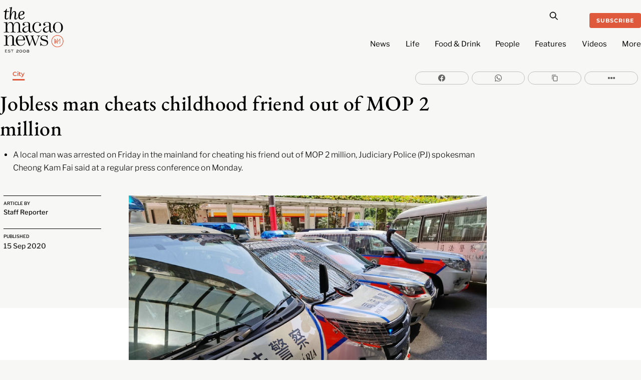

--- FILE ---
content_type: text/html; charset=UTF-8
request_url: https://macaonews.org/news/city/jobless-man-cheats-childhood-friend-out-of-mop-2-million/
body_size: 30117
content:
<!DOCTYPE html>
		<html lang="en-US" prefix="og: http://ogp.me/ns#">
			<head>
										<meta name="viewport" content="width=device-width, initial-scale=1">
						        <meta charset="UTF-8">
        <meta name="viewport" content="width=device-width, initial-scale=1, minimum-scale=1">
        <style id="tb_inline_styles" data-no-optimize="1">.tb_animation_on{overflow-x:hidden}.themify_builder .wow{visibility:hidden;animation-fill-mode:both}[data-tf-animation]{will-change:transform,opacity,visibility}.themify_builder .tf_lax_done{transition-duration:.8s;transition-timing-function:cubic-bezier(.165,.84,.44,1)}[data-sticky-active].tb_sticky_scroll_active{z-index:1}[data-sticky-active].tb_sticky_scroll_active .hide-on-stick{display:none}@media(min-width:1025px){.hide-desktop{width:0!important;height:0!important;padding:0!important;visibility:hidden!important;margin:0!important;display:table-column!important;background:0!important;content-visibility:hidden;overflow:hidden!important}}@media(min-width:769px) and (max-width:1024px){.hide-tablet_landscape{width:0!important;height:0!important;padding:0!important;visibility:hidden!important;margin:0!important;display:table-column!important;background:0!important;content-visibility:hidden;overflow:hidden!important}}@media(min-width:601px) and (max-width:768px){.hide-tablet{width:0!important;height:0!important;padding:0!important;visibility:hidden!important;margin:0!important;display:table-column!important;background:0!important;content-visibility:hidden;overflow:hidden!important}}@media(max-width:600px){.hide-mobile{width:0!important;height:0!important;padding:0!important;visibility:hidden!important;margin:0!important;display:table-column!important;background:0!important;content-visibility:hidden;overflow:hidden!important}}@media(max-width:768px){div.module-gallery-grid{--galn:var(--galt)}}@media(max-width:600px){
                .themify_map.tf_map_loaded{width:100%!important}
                .ui.builder_button,.ui.nav li a{padding:.525em 1.15em}
                .fullheight>.row_inner:not(.tb_col_count_1){min-height:0}
                div.module-gallery-grid{--galn:var(--galm);gap:8px}
            }</style><noscript><style>.themify_builder .wow,.wow .tf_lazy{visibility:visible!important}</style></noscript>            <style id="tf_lazy_style" data-no-optimize="1">
                .tf_svg_lazy{
                    content-visibility:auto;
                    background-size:100% 25%!important;
                    background-repeat:no-repeat!important;
                    background-position:0 0, 0 33.4%,0 66.6%,0 100%!important;
                    transition:filter .3s linear!important;
                    filter:blur(25px)!important;                    transform:translateZ(0)
                }
                .tf_svg_lazy_loaded{
                    filter:blur(0)!important
                }
                [data-lazy]:is(.module,.module_row:not(.tb_first)),.module[data-lazy] .ui,.module_row[data-lazy]:not(.tb_first):is(>.row_inner,.module_column[data-lazy],.module_subrow[data-lazy]){
                    background-image:none!important
                }
            </style>
            <noscript>
                <style>
                    .tf_svg_lazy{
                        display:none!important
                    }
                </style>
            </noscript>
                    <style id="tf_lazy_common" data-no-optimize="1">
                        img{
                max-width:100%;
                height:auto
            }
                                    :where(.tf_in_flx,.tf_flx){display:inline-flex;flex-wrap:wrap;place-items:center}
            .tf_fa,:is(em,i) tf-lottie{display:inline-block;vertical-align:middle}:is(em,i) tf-lottie{width:1.5em;height:1.5em}.tf_fa{width:1em;height:1em;stroke-width:0;stroke:currentColor;overflow:visible;fill:currentColor;pointer-events:none;text-rendering:optimizeSpeed;buffered-rendering:static}#tf_svg symbol{overflow:visible}:where(.tf_lazy){position:relative;visibility:visible;display:block;opacity:.3}.wow .tf_lazy:not(.tf_swiper-slide){visibility:hidden;opacity:1}div.tf_audio_lazy audio{visibility:hidden;height:0;display:inline}.mejs-container{visibility:visible}.tf_iframe_lazy{transition:opacity .3s ease-in-out;min-height:10px}:where(.tf_flx),.tf_swiper-wrapper{display:flex}.tf_swiper-slide{flex-shrink:0;opacity:0;width:100%;height:100%}.tf_swiper-wrapper>br,.tf_lazy.tf_swiper-wrapper .tf_lazy:after,.tf_lazy.tf_swiper-wrapper .tf_lazy:before{display:none}.tf_lazy:after,.tf_lazy:before{content:'';display:inline-block;position:absolute;width:10px!important;height:10px!important;margin:0 3px;top:50%!important;inset-inline:auto 50%!important;border-radius:100%;background-color:currentColor;visibility:visible;animation:tf-hrz-loader infinite .75s cubic-bezier(.2,.68,.18,1.08)}.tf_lazy:after{width:6px!important;height:6px!important;inset-inline:50% auto!important;margin-top:3px;animation-delay:-.4s}@keyframes tf-hrz-loader{0%,100%{transform:scale(1);opacity:1}50%{transform:scale(.1);opacity:.6}}.tf_lazy_lightbox{position:fixed;background:rgba(11,11,11,.8);color:#ccc;top:0;left:0;display:flex;align-items:center;justify-content:center;z-index:999}.tf_lazy_lightbox .tf_lazy:after,.tf_lazy_lightbox .tf_lazy:before{background:#fff}.tf_vd_lazy,tf-lottie{display:flex;flex-wrap:wrap}tf-lottie{aspect-ratio:1.777}.tf_w.tf_vd_lazy video{width:100%;height:auto;position:static;object-fit:cover}
        </style>
        <link type="image/png" href="https://macaonews.org/wp-content/uploads/2025/01/MN_Monogram_Red-One.png" rel="apple-touch-icon" /><link type="image/png" href="https://macaonews.org/wp-content/uploads/2025/01/MN_Monogram_Red-One.png" rel="icon" /><meta name='robots' content='index, follow, max-image-preview:large, max-snippet:-1, max-video-preview:-1' />
	<style>img:is([sizes="auto" i], [sizes^="auto," i]) { contain-intrinsic-size: 3000px 1500px }</style>
	
<!-- Easy Social Share Buttons for WordPress v.10.0 https://socialsharingplugin.com -->
<meta property="og:image" content="https://macaonews.org/wp-content/uploads/2020/09/20200908_PSP.jpg" />
<meta property="og:image:secure_url" content="https://macaonews.org/wp-content/uploads/2020/09/20200908_PSP.jpg" />
<meta property="og:image:width" content="1247" />
<meta property="og:image:height" content="618" />
<!-- / Easy Social Share Buttons for WordPress -->

	<!-- This site is optimized with the Yoast SEO Premium plugin v24.0 (Yoast SEO v24.0) - https://yoast.com/wordpress/plugins/seo/ -->
	<title>Jobless man cheats childhood friend out of MOP 2 million | Macao News</title>
	<link rel="canonical" href="https://macaonews.org/news/city/jobless-man-cheats-childhood-friend-out-of-mop-2-million/" />
	<meta property="og:locale" content="en_US" />
	<meta property="og:type" content="article" />
	<meta property="og:title" content="Jobless man cheats childhood friend out of MOP 2 million" />
	<meta property="og:description" content="A local man was arrested on Friday in the mainland for cheating his friend out of MOP 2 million, Judiciary Police (PJ) spokesman Cheong Kam Fai said at a regular press conference on Monday." />
	<meta property="og:url" content="https://macaonews.org/news/city/jobless-man-cheats-childhood-friend-out-of-mop-2-million/" />
	<meta property="og:site_name" content="Macao News" />
	<meta property="article:publisher" content="https://www.facebook.com/macaonews.org" />
	<meta property="article:author" content="https://www.facebook.com/macaonews.org/" />
	<meta property="article:published_time" content="2020-09-15T01:06:11+00:00" />
	<meta property="article:modified_time" content="2023-12-21T21:45:28+00:00" />
	<meta name="author" content="Staff Reporter" />
	<meta name="twitter:card" content="summary_large_image" />
	<meta name="twitter:title" content="Jobless man cheats childhood friend out of MOP 2 million" />
	<meta name="twitter:description" content="A local man was arrested on Friday in the mainland for cheating his friend out of MOP 2 million, Judiciary Police (PJ) spokesman Cheong Kam Fai said at a regular press conference on Monday." />
	<meta name="twitter:label1" content="Written by" />
	<meta name="twitter:data1" content="Staff Reporter" />
	<meta name="twitter:label2" content="Est. reading time" />
	<meta name="twitter:data2" content="2 minutes" />
	<script type="application/ld+json" class="yoast-schema-graph">{"@context":"https://schema.org","@graph":[{"@type":"NewsArticle","@id":"https://macaonews.org/news/city/jobless-man-cheats-childhood-friend-out-of-mop-2-million/#article","isPartOf":{"@id":"https://macaonews.org/news/city/jobless-man-cheats-childhood-friend-out-of-mop-2-million/"},"author":{"name":"Staff Reporter","@id":"https://macaonews.org/#/schema/person/0f20fffeb182843d355b251913633aae"},"headline":"Jobless man cheats childhood friend out of MOP 2 million","datePublished":"2020-09-15T01:06:11+00:00","dateModified":"2023-12-21T21:45:28+00:00","mainEntityOfPage":{"@id":"https://macaonews.org/news/city/jobless-man-cheats-childhood-friend-out-of-mop-2-million/"},"wordCount":349,"commentCount":0,"publisher":{"@id":"https://macaonews.org/#organization"},"image":{"@id":"https://macaonews.org/news/city/jobless-man-cheats-childhood-friend-out-of-mop-2-million/#primaryimage"},"thumbnailUrl":"https://macaonews.org/wp-content/uploads/2020/09/20200908_PSP.jpg","keywords":["Judiciary Police","MP","PJ","Public Prosecutions Office"],"articleSection":["City"],"inLanguage":"en-US","potentialAction":[{"@type":"CommentAction","name":"Comment","target":["https://macaonews.org/news/city/jobless-man-cheats-childhood-friend-out-of-mop-2-million/#respond"]}],"copyrightYear":"2020","copyrightHolder":{"@id":"https://macaonews.org/#organization"}},{"@type":"WebPage","@id":"https://macaonews.org/news/city/jobless-man-cheats-childhood-friend-out-of-mop-2-million/","url":"https://macaonews.org/news/city/jobless-man-cheats-childhood-friend-out-of-mop-2-million/","name":"Jobless man cheats childhood friend out of MOP 2 million | Macao News","isPartOf":{"@id":"https://macaonews.org/#website"},"primaryImageOfPage":{"@id":"https://macaonews.org/news/city/jobless-man-cheats-childhood-friend-out-of-mop-2-million/#primaryimage"},"image":{"@id":"https://macaonews.org/news/city/jobless-man-cheats-childhood-friend-out-of-mop-2-million/#primaryimage"},"thumbnailUrl":"https://macaonews.org/wp-content/uploads/2020/09/20200908_PSP.jpg","datePublished":"2020-09-15T01:06:11+00:00","dateModified":"2023-12-21T21:45:28+00:00","breadcrumb":{"@id":"https://macaonews.org/news/city/jobless-man-cheats-childhood-friend-out-of-mop-2-million/#breadcrumb"},"inLanguage":"en-US","potentialAction":[{"@type":"ReadAction","target":["https://macaonews.org/news/city/jobless-man-cheats-childhood-friend-out-of-mop-2-million/"]}]},{"@type":"ImageObject","inLanguage":"en-US","@id":"https://macaonews.org/news/city/jobless-man-cheats-childhood-friend-out-of-mop-2-million/#primaryimage","url":"https://macaonews.org/wp-content/uploads/2020/09/20200908_PSP.jpg","contentUrl":"https://macaonews.org/wp-content/uploads/2020/09/20200908_PSP.jpg","width":1247,"height":618},{"@type":"BreadcrumbList","@id":"https://macaonews.org/news/city/jobless-man-cheats-childhood-friend-out-of-mop-2-million/#breadcrumb","itemListElement":[{"@type":"ListItem","position":1,"name":"Macao News","item":"https://macaonews.org/"},{"@type":"ListItem","position":2,"name":"News","item":"https://macaonews.org/news/"},{"@type":"ListItem","position":3,"name":"City","item":"https://macaonews.org/news/city/"},{"@type":"ListItem","position":4,"name":"Jobless man cheats childhood friend out of MOP 2 million"}]},{"@type":"WebSite","@id":"https://macaonews.org/#website","url":"https://macaonews.org/","name":"Macao News","description":"The ultimate guide to Macao. Discover latest happenings, cultural insights, hidden gems, local flavours and travel inspiration.","publisher":{"@id":"https://macaonews.org/#organization"},"alternateName":"The Macao News","potentialAction":[{"@type":"SearchAction","target":{"@type":"EntryPoint","urlTemplate":"https://macaonews.org/?s={search_term_string}"},"query-input":{"@type":"PropertyValueSpecification","valueRequired":true,"valueName":"search_term_string"}}],"inLanguage":"en-US"},{"@type":"Organization","@id":"https://macaonews.org/#organization","name":"Macao News","alternateName":"The Macao News","url":"https://macaonews.org/","logo":{"@type":"ImageObject","inLanguage":"en-US","@id":"https://macaonews.org/#/schema/logo/image/","url":"https://macaonews.org/wp-content/uploads/2024/10/MacaoNews.png","contentUrl":"https://macaonews.org/wp-content/uploads/2024/10/MacaoNews.png","width":600,"height":528,"caption":"Macao News"},"image":{"@id":"https://macaonews.org/#/schema/logo/image/"},"sameAs":["https://www.facebook.com/macaonews.org","https://www.instagram.com/macaonews/","https://www.linkedin.com/company/macaonews/","https://www.youtube.com/channel/UCH1vsqPvKP0tXFpASAEyZjA"],"description":"Established in 2008, Macao News is the leading English-language digital media platform in one of Asia’s most dynamic cities. We cover a broad spectrum of topics including the latest news, arts and culture, lifestyle, sports, business and economy, travel and local insights, positioning us as the most comprehensive and on-the-ground guide to life in Macao.","legalName":"Ruca Limited","foundingDate":"2008-01-01","taxID":"81818007","numberOfEmployees":{"@type":"QuantitativeValue","value":"11"},"publishingPrinciples":"https://macaonews.org/editorial-guidelines-and-code-of-practice-macao-news-macau/","ethicsPolicy":"https://macaonews.org/ethics-policy/"},{"@type":"Person","@id":"https://macaonews.org/#/schema/person/0f20fffeb182843d355b251913633aae","name":"Staff Reporter","description":"The news desk at Macao News works diligently to bring you all the latest happenings as quickly as possible. Staff reporter duties are shared by Kenny Fong, Amanda Saxton, Sara Santos Silva and Erico Dias, working under the direction of managing editor Aidyn Fitzpatrick.","sameAs":["https://www.facebook.com/macaonews.org/","https://www.instagram.com/macaonews/"],"url":"https://macaonews.org/author/staffreporter/"}]}</script>
	<!-- / Yoast SEO Premium plugin. -->


<link rel="alternate" type="application/rss+xml" title="Macao News &raquo; Feed" href="https://macaonews.org/feed/" />
<link rel="alternate" type="application/rss+xml" title="Macao News &raquo; Comments Feed" href="https://macaonews.org/comments/feed/" />
<script id="wpp-js" src="https://macaonews.org/wp-content/plugins/wordpress-popular-posts/assets/js/wpp.min.js?ver=7.2.0" data-sampling="0" data-sampling-rate="100" data-api-url="https://macaonews.org/wp-json/wordpress-popular-posts" data-post-id="29750" data-token="c049db7627" data-lang="0" data-debug="0"></script>
<style id='global-styles-inline-css'>
:root{--wp--preset--aspect-ratio--square: 1;--wp--preset--aspect-ratio--4-3: 4/3;--wp--preset--aspect-ratio--3-4: 3/4;--wp--preset--aspect-ratio--3-2: 3/2;--wp--preset--aspect-ratio--2-3: 2/3;--wp--preset--aspect-ratio--16-9: 16/9;--wp--preset--aspect-ratio--9-16: 9/16;--wp--preset--color--black: #000000;--wp--preset--color--cyan-bluish-gray: #abb8c3;--wp--preset--color--white: #ffffff;--wp--preset--color--pale-pink: #f78da7;--wp--preset--color--vivid-red: #cf2e2e;--wp--preset--color--luminous-vivid-orange: #ff6900;--wp--preset--color--luminous-vivid-amber: #fcb900;--wp--preset--color--light-green-cyan: #7bdcb5;--wp--preset--color--vivid-green-cyan: #00d084;--wp--preset--color--pale-cyan-blue: #8ed1fc;--wp--preset--color--vivid-cyan-blue: #0693e3;--wp--preset--color--vivid-purple: #9b51e0;--wp--preset--gradient--vivid-cyan-blue-to-vivid-purple: linear-gradient(135deg,rgba(6,147,227,1) 0%,rgb(155,81,224) 100%);--wp--preset--gradient--light-green-cyan-to-vivid-green-cyan: linear-gradient(135deg,rgb(122,220,180) 0%,rgb(0,208,130) 100%);--wp--preset--gradient--luminous-vivid-amber-to-luminous-vivid-orange: linear-gradient(135deg,rgba(252,185,0,1) 0%,rgba(255,105,0,1) 100%);--wp--preset--gradient--luminous-vivid-orange-to-vivid-red: linear-gradient(135deg,rgba(255,105,0,1) 0%,rgb(207,46,46) 100%);--wp--preset--gradient--very-light-gray-to-cyan-bluish-gray: linear-gradient(135deg,rgb(238,238,238) 0%,rgb(169,184,195) 100%);--wp--preset--gradient--cool-to-warm-spectrum: linear-gradient(135deg,rgb(74,234,220) 0%,rgb(151,120,209) 20%,rgb(207,42,186) 40%,rgb(238,44,130) 60%,rgb(251,105,98) 80%,rgb(254,248,76) 100%);--wp--preset--gradient--blush-light-purple: linear-gradient(135deg,rgb(255,206,236) 0%,rgb(152,150,240) 100%);--wp--preset--gradient--blush-bordeaux: linear-gradient(135deg,rgb(254,205,165) 0%,rgb(254,45,45) 50%,rgb(107,0,62) 100%);--wp--preset--gradient--luminous-dusk: linear-gradient(135deg,rgb(255,203,112) 0%,rgb(199,81,192) 50%,rgb(65,88,208) 100%);--wp--preset--gradient--pale-ocean: linear-gradient(135deg,rgb(255,245,203) 0%,rgb(182,227,212) 50%,rgb(51,167,181) 100%);--wp--preset--gradient--electric-grass: linear-gradient(135deg,rgb(202,248,128) 0%,rgb(113,206,126) 100%);--wp--preset--gradient--midnight: linear-gradient(135deg,rgb(2,3,129) 0%,rgb(40,116,252) 100%);--wp--preset--font-size--small: 13px;--wp--preset--font-size--medium: 20px;--wp--preset--font-size--large: 36px;--wp--preset--font-size--x-large: 42px;--wp--preset--spacing--20: 0.44rem;--wp--preset--spacing--30: 0.67rem;--wp--preset--spacing--40: 1rem;--wp--preset--spacing--50: 1.5rem;--wp--preset--spacing--60: 2.25rem;--wp--preset--spacing--70: 3.38rem;--wp--preset--spacing--80: 5.06rem;--wp--preset--shadow--natural: 6px 6px 9px rgba(0, 0, 0, 0.2);--wp--preset--shadow--deep: 12px 12px 50px rgba(0, 0, 0, 0.4);--wp--preset--shadow--sharp: 6px 6px 0px rgba(0, 0, 0, 0.2);--wp--preset--shadow--outlined: 6px 6px 0px -3px rgba(255, 255, 255, 1), 6px 6px rgba(0, 0, 0, 1);--wp--preset--shadow--crisp: 6px 6px 0px rgba(0, 0, 0, 1);}:where(body) { margin: 0; }.wp-site-blocks > .alignleft { float: left; margin-right: 2em; }.wp-site-blocks > .alignright { float: right; margin-left: 2em; }.wp-site-blocks > .aligncenter { justify-content: center; margin-left: auto; margin-right: auto; }:where(.wp-site-blocks) > * { margin-block-start: 24px; margin-block-end: 0; }:where(.wp-site-blocks) > :first-child { margin-block-start: 0; }:where(.wp-site-blocks) > :last-child { margin-block-end: 0; }:root { --wp--style--block-gap: 24px; }:root :where(.is-layout-flow) > :first-child{margin-block-start: 0;}:root :where(.is-layout-flow) > :last-child{margin-block-end: 0;}:root :where(.is-layout-flow) > *{margin-block-start: 24px;margin-block-end: 0;}:root :where(.is-layout-constrained) > :first-child{margin-block-start: 0;}:root :where(.is-layout-constrained) > :last-child{margin-block-end: 0;}:root :where(.is-layout-constrained) > *{margin-block-start: 24px;margin-block-end: 0;}:root :where(.is-layout-flex){gap: 24px;}:root :where(.is-layout-grid){gap: 24px;}.is-layout-flow > .alignleft{float: left;margin-inline-start: 0;margin-inline-end: 2em;}.is-layout-flow > .alignright{float: right;margin-inline-start: 2em;margin-inline-end: 0;}.is-layout-flow > .aligncenter{margin-left: auto !important;margin-right: auto !important;}.is-layout-constrained > .alignleft{float: left;margin-inline-start: 0;margin-inline-end: 2em;}.is-layout-constrained > .alignright{float: right;margin-inline-start: 2em;margin-inline-end: 0;}.is-layout-constrained > .aligncenter{margin-left: auto !important;margin-right: auto !important;}.is-layout-constrained > :where(:not(.alignleft):not(.alignright):not(.alignfull)){margin-left: auto !important;margin-right: auto !important;}body .is-layout-flex{display: flex;}.is-layout-flex{flex-wrap: wrap;align-items: center;}.is-layout-flex > :is(*, div){margin: 0;}body .is-layout-grid{display: grid;}.is-layout-grid > :is(*, div){margin: 0;}body{padding-top: 0px;padding-right: 0px;padding-bottom: 0px;padding-left: 0px;}a:where(:not(.wp-element-button)){text-decoration: underline;}:root :where(.wp-element-button, .wp-block-button__link){background-color: #32373c;border-width: 0;color: #fff;font-family: inherit;font-size: inherit;line-height: inherit;padding: calc(0.667em + 2px) calc(1.333em + 2px);text-decoration: none;}.has-black-color{color: var(--wp--preset--color--black) !important;}.has-cyan-bluish-gray-color{color: var(--wp--preset--color--cyan-bluish-gray) !important;}.has-white-color{color: var(--wp--preset--color--white) !important;}.has-pale-pink-color{color: var(--wp--preset--color--pale-pink) !important;}.has-vivid-red-color{color: var(--wp--preset--color--vivid-red) !important;}.has-luminous-vivid-orange-color{color: var(--wp--preset--color--luminous-vivid-orange) !important;}.has-luminous-vivid-amber-color{color: var(--wp--preset--color--luminous-vivid-amber) !important;}.has-light-green-cyan-color{color: var(--wp--preset--color--light-green-cyan) !important;}.has-vivid-green-cyan-color{color: var(--wp--preset--color--vivid-green-cyan) !important;}.has-pale-cyan-blue-color{color: var(--wp--preset--color--pale-cyan-blue) !important;}.has-vivid-cyan-blue-color{color: var(--wp--preset--color--vivid-cyan-blue) !important;}.has-vivid-purple-color{color: var(--wp--preset--color--vivid-purple) !important;}.has-black-background-color{background-color: var(--wp--preset--color--black) !important;}.has-cyan-bluish-gray-background-color{background-color: var(--wp--preset--color--cyan-bluish-gray) !important;}.has-white-background-color{background-color: var(--wp--preset--color--white) !important;}.has-pale-pink-background-color{background-color: var(--wp--preset--color--pale-pink) !important;}.has-vivid-red-background-color{background-color: var(--wp--preset--color--vivid-red) !important;}.has-luminous-vivid-orange-background-color{background-color: var(--wp--preset--color--luminous-vivid-orange) !important;}.has-luminous-vivid-amber-background-color{background-color: var(--wp--preset--color--luminous-vivid-amber) !important;}.has-light-green-cyan-background-color{background-color: var(--wp--preset--color--light-green-cyan) !important;}.has-vivid-green-cyan-background-color{background-color: var(--wp--preset--color--vivid-green-cyan) !important;}.has-pale-cyan-blue-background-color{background-color: var(--wp--preset--color--pale-cyan-blue) !important;}.has-vivid-cyan-blue-background-color{background-color: var(--wp--preset--color--vivid-cyan-blue) !important;}.has-vivid-purple-background-color{background-color: var(--wp--preset--color--vivid-purple) !important;}.has-black-border-color{border-color: var(--wp--preset--color--black) !important;}.has-cyan-bluish-gray-border-color{border-color: var(--wp--preset--color--cyan-bluish-gray) !important;}.has-white-border-color{border-color: var(--wp--preset--color--white) !important;}.has-pale-pink-border-color{border-color: var(--wp--preset--color--pale-pink) !important;}.has-vivid-red-border-color{border-color: var(--wp--preset--color--vivid-red) !important;}.has-luminous-vivid-orange-border-color{border-color: var(--wp--preset--color--luminous-vivid-orange) !important;}.has-luminous-vivid-amber-border-color{border-color: var(--wp--preset--color--luminous-vivid-amber) !important;}.has-light-green-cyan-border-color{border-color: var(--wp--preset--color--light-green-cyan) !important;}.has-vivid-green-cyan-border-color{border-color: var(--wp--preset--color--vivid-green-cyan) !important;}.has-pale-cyan-blue-border-color{border-color: var(--wp--preset--color--pale-cyan-blue) !important;}.has-vivid-cyan-blue-border-color{border-color: var(--wp--preset--color--vivid-cyan-blue) !important;}.has-vivid-purple-border-color{border-color: var(--wp--preset--color--vivid-purple) !important;}.has-vivid-cyan-blue-to-vivid-purple-gradient-background{background: var(--wp--preset--gradient--vivid-cyan-blue-to-vivid-purple) !important;}.has-light-green-cyan-to-vivid-green-cyan-gradient-background{background: var(--wp--preset--gradient--light-green-cyan-to-vivid-green-cyan) !important;}.has-luminous-vivid-amber-to-luminous-vivid-orange-gradient-background{background: var(--wp--preset--gradient--luminous-vivid-amber-to-luminous-vivid-orange) !important;}.has-luminous-vivid-orange-to-vivid-red-gradient-background{background: var(--wp--preset--gradient--luminous-vivid-orange-to-vivid-red) !important;}.has-very-light-gray-to-cyan-bluish-gray-gradient-background{background: var(--wp--preset--gradient--very-light-gray-to-cyan-bluish-gray) !important;}.has-cool-to-warm-spectrum-gradient-background{background: var(--wp--preset--gradient--cool-to-warm-spectrum) !important;}.has-blush-light-purple-gradient-background{background: var(--wp--preset--gradient--blush-light-purple) !important;}.has-blush-bordeaux-gradient-background{background: var(--wp--preset--gradient--blush-bordeaux) !important;}.has-luminous-dusk-gradient-background{background: var(--wp--preset--gradient--luminous-dusk) !important;}.has-pale-ocean-gradient-background{background: var(--wp--preset--gradient--pale-ocean) !important;}.has-electric-grass-gradient-background{background: var(--wp--preset--gradient--electric-grass) !important;}.has-midnight-gradient-background{background: var(--wp--preset--gradient--midnight) !important;}.has-small-font-size{font-size: var(--wp--preset--font-size--small) !important;}.has-medium-font-size{font-size: var(--wp--preset--font-size--medium) !important;}.has-large-font-size{font-size: var(--wp--preset--font-size--large) !important;}.has-x-large-font-size{font-size: var(--wp--preset--font-size--x-large) !important;}
:root :where(.wp-block-pullquote){font-size: 1.5em;line-height: 1.6;}
</style>
<link rel="preload" href="https://macaonews.org/wp-content/plugins/svg-support/css/svgs-attachment.css?ver=2.5.8" as="style"><link rel='stylesheet' id='bodhi-svgs-attachment-css' href='https://macaonews.org/wp-content/plugins/svg-support/css/svgs-attachment.css?ver=2.5.8' media='all' />
<link rel="preload" href="https://macaonews.org/wp-content/plugins/wordpress-popular-posts/assets/css/wpp.css?ver=7.2.0" as="style"><link rel='stylesheet' id='wordpress-popular-posts-css-css' href='https://macaonews.org/wp-content/plugins/wordpress-popular-posts/assets/css/wpp.css?ver=7.2.0' media='all' />
<link rel="preload" href="https://macaonews.org/wp-content/plugins/easy-social-share-buttons3/assets/modules/subscribe-forms.min.css?ver=10.0" as="style"><link rel='stylesheet' id='subscribe-forms-css-css' href='https://macaonews.org/wp-content/plugins/easy-social-share-buttons3/assets/modules/subscribe-forms.min.css?ver=10.0' media='all' />
<link rel="preload" href="https://macaonews.org/wp-content/plugins/easy-social-share-buttons3/assets/css/easy-social-share-buttons.min.css?ver=10.0" as="style"><link rel='stylesheet' id='easy-social-share-buttons-css' href='https://macaonews.org/wp-content/plugins/easy-social-share-buttons3/assets/css/easy-social-share-buttons.min.css?ver=10.0' media='all' />
<script src="https://macaonews.org/wp-includes/js/jquery/jquery.min.js?ver=3.7.1" id="jquery-core-js"></script>
<script src="https://macaonews.org/wp-includes/js/jquery/jquery-migrate.min.js?ver=3.4.1" id="jquery-migrate-js"></script>
<link rel="EditURI" type="application/rsd+xml" title="RSD" href="https://macaonews.org/xmlrpc.php?rsd" />
<meta name="generator" content="WordPress 6.7.4" />
<link rel='shortlink' href='https://macaonews.org/?p=29750' />
<link rel="alternate" title="oEmbed (JSON)" type="application/json+oembed" href="https://macaonews.org/wp-json/oembed/1.0/embed?url=https%3A%2F%2Fmacaonews.org%2Fnews%2Fcity%2Fjobless-man-cheats-childhood-friend-out-of-mop-2-million%2F" />
<link rel="alternate" title="oEmbed (XML)" type="text/xml+oembed" href="https://macaonews.org/wp-json/oembed/1.0/embed?url=https%3A%2F%2Fmacaonews.org%2Fnews%2Fcity%2Fjobless-man-cheats-childhood-friend-out-of-mop-2-million%2F&#038;format=xml" />

<!-- This site is using AdRotate v5.13.6.1 to display their advertisements - https://ajdg.solutions/ -->
<!-- AdRotate CSS -->
<style type="text/css" media="screen">
	.g { margin:0px; padding:0px; overflow:hidden; line-height:1; zoom:1; }
	.g img { height:auto; }
	.g-col { position:relative; float:left; }
	.g-col:first-child { margin-left: 0; }
	.g-col:last-child { margin-right: 0; }
	@media only screen and (max-width: 480px) {
		.g-col, .g-dyn, .g-single { width:100%; margin-left:0; margin-right:0; }
	}
</style>
<!-- /AdRotate CSS -->

<!-- start Simple Custom CSS and JS -->
<style>
.tbp_term_sep {
    color: #f7f7f5 !important;
	padding: 0 3px !important;
}

.tbp_post_meta_terms a:not(:last-child)::after {
    content: ' ' !important;
}
</style>
<!-- end Simple Custom CSS and JS -->
<!-- start Simple Custom CSS and JS -->
<script>
document.addEventListener('DOMContentLoaded', function() {
    // Get all list items in the .wpp-list
    const listItems = document.querySelectorAll('.wpp-list li');

    // Loop through the list items and prepend the numbers
    listItems.forEach((item, index) => {
        // Create the number as a two-digit format
        const number = (index + 1).toString().padStart(2, '0');

        // If the number isn't already present, prepend it
        if (!item.querySelector('.trendingNumbers')) {
            item.innerHTML = `<span class="trendingNumbers">${number} </span>` + item.innerHTML;
        }
    });
});
</script>
<!-- end Simple Custom CSS and JS -->
<!-- start Simple Custom CSS and JS -->
<script>
document.addEventListener('DOMContentLoaded', function() {
    // Select the <ul> element with class 'wpp-list'
    const ulElement = document.querySelector('.wpp-list');
    
    if (ulElement) {
        // Create a new <ol> element
        const olElement = document.createElement('ol');

        // Copy all the <li> elements from <ul> to <ol>
        Array.from(ulElement.children).forEach(li => {
            olElement.appendChild(li);
        });

        // Replace the <ul> with the new <ol>
        ulElement.parentNode.replaceChild(olElement, ulElement);
    }
});
</script>
<!-- end Simple Custom CSS and JS -->
<!-- start Simple Custom CSS and JS -->
<script>
document.addEventListener("DOMContentLoaded", function() {
    // Check if the current URL contains the author slug 'staffreporter'
    if (window.location.pathname.includes('/author/staffreporter/')) {
        var script = document.createElement('script');
        script.type = 'application/ld+json';
        script.innerHTML = JSON.stringify({
            "@context": "https://schema.org",
            "@graph": [
                {
                    "@type": "Person",
                    "name": "Kenny Fong",
                    "@id": "https://macaonews.org/#/schema/person/32c49ebb5a644b092009f39f7a2cb840",
                    "url": "https://macaonews.org/author/kennyfong/"
                },
                {
                    "@type": "Person",
                    "name": "Amanda Saxton",
                    "@id": "https://macaonews.org/#/schema/person/35f3158c2cb01201752c46c3fd7aaa5e",
                    "url": "https://macaonews.org/author/amandasaxton/"
                },
                {
                    "@type": "Person",
                    "name": "Sara Santos Silva",
                    "@id": "https://macaonews.org/#/schema/person/1ed5c9d511d5805cc9c2622f5707dc76",
                    "url": "https://macaonews.org/author/sarasantossilva/"
                },
                {
                    "@type": "Person",
                    "name": "Erico Dias",
                    "@id": "https://macaonews.org/#/schema/person/ed1b20b4caa805f01315cca4feee7366",
                    "url": "https://macaonews.org/author/ericodias/"
                },
                {
                    "@type": "Person",
                    "name": "Aidyn Fitzpatrick",
                    "@id": "https://macaonews.org/#/schema/person/9e19b851e092d3adb833a1eb13fd194d",
                    "url": "https://macaonews.org/author/aidyn/"
                }
            ]
        });
        document.head.appendChild(script);
    }
});
</script>
<!-- end Simple Custom CSS and JS -->
<!-- start Simple Custom CSS and JS -->
<script>
// Wait for the DOM content to be fully loaded
document.addEventListener("DOMContentLoaded", function() {
    // Find all elements with class Lead
    var leadElements = document.querySelectorAll('.Lead');
    
    // Loop through each lead element
    leadElements.forEach(function(leadElement) {
        // Get the text content from within the tb_text_wrap div
        var textContent = leadElement.querySelector('.tb_text_wrap').textContent.trim();
        
        // Create a new ul element
        var ul = document.createElement('ul');
        
        // Create a new li element
        var li = document.createElement('li');
        
        // Set the text content of the li element to the extracted text content
        li.textContent = textContent;
        
        // Append the li element to the ul element
        ul.appendChild(li);
        
        // Replace the content of the tb_text_wrap element with the ul element
        leadElement.querySelector('.tb_text_wrap').innerHTML = '';
        leadElement.querySelector('.tb_text_wrap').appendChild(ul);
    });
});
</script>
<!-- end Simple Custom CSS and JS -->
<!-- start Simple Custom CSS and JS -->
<script>
document.addEventListener("DOMContentLoaded", function() {
    // Initially hide GalleryStart and gallery sections
    document.querySelector("#GalleryStart").style.display = 'none';
    document.querySelector("#gallery").style.display = 'none';

    // Find the 'Launch Gallery' button and attach a click event listener
    document.querySelector("#galleryCover a[href='#GalleryStart']").addEventListener("click", function(event) {
        event.preventDefault(); // Prevent default anchor behavior
        document.querySelector("#galleryCover").style.display = 'none'; // Hide the #galleryCover
        document.querySelector("#GalleryStart").style.display = 'block'; // Show #GalleryStart
        document.querySelector("#gallery").style.display = 'block'; // Show #gallery

        // Trigger a window resize event after a short delay
        setTimeout(function() {
            window.dispatchEvent(new Event('resize'));
        }, 1000);
    });
});</script>
<!-- end Simple Custom CSS and JS -->
<!-- start Simple Custom CSS and JS -->
<script>
document.addEventListener('DOMContentLoaded', function () {
    // Check if the current page is an archive or post listing
    if (isArchivePage() || isPostListingPage()) {
        // Filter out password-protected posts from rendering
        filterPasswordProtectedPosts();
    }
});

function isArchivePage() {
    // Check if the body element has the 'archive' class (customize as needed)
    return document.body.classList.contains('archive');
}

function isPostListingPage() {
    // Check if the body element has the 'home' class (customize as needed)
    return document.body.classList.contains('home');
}

function filterPasswordProtectedPosts() {
    // Get all post elements
    var postElements = document.querySelectorAll('.post'); // Adjust the selector as needed

    postElements.forEach(function (postElement) {
        // Check if the post has a password-protected class
        if (postElement.classList.contains('post-password-required')) {
            // Remove the post element from the array
            postElement.parentNode.removeChild(postElement);
        }
    });
}
</script>
<!-- end Simple Custom CSS and JS -->
<!-- start Simple Custom CSS and JS -->
<script>
document.addEventListener('DOMContentLoaded', function() {
    function updateTime() {
        // Create a new date object and set its timezone to Hong Kong
        var currentDate = new Date().toLocaleString('en-US', { timeZone: 'Asia/Hong_Kong', hour12: false });

        // Extract the required parts of the date and time
        var parts = currentDate.split(', ');
        var dateParts = parts[0].split('/');
        var timePart = parts[1].split(':');
        
        var dayOfWeek = new Date().toLocaleString('en-US', { timeZone: 'Asia/Hong_Kong', weekday: 'long' });
        var month = new Date().toLocaleString('en-US', { timeZone: 'Asia/Hong_Kong', month: 'short' });
        
        var formattedDateTime = dayOfWeek + ', ' + dateParts[1] + ' ' + month + ' '  + dateParts[2] + ' | ' + timePart[0] + ':' + timePart[1];

        // Display the formatted date and time in an element with id "currentDateTime"
        document.getElementById('currentDateTime').textContent = formattedDateTime;
    }

    // Call updateTime initially
    updateTime();

    // Update time every minute (to reduce unnecessary refreshes, but you can adjust as needed)
    setInterval(updateTime, 60000);
});
</script>
<!-- end Simple Custom CSS and JS -->
<meta name="generator" content="Site Kit by Google 1.144.0" />            <style id="wpp-loading-animation-styles">@-webkit-keyframes bgslide{from{background-position-x:0}to{background-position-x:-200%}}@keyframes bgslide{from{background-position-x:0}to{background-position-x:-200%}}.wpp-widget-block-placeholder,.wpp-shortcode-placeholder{margin:0 auto;width:60px;height:3px;background:#dd3737;background:linear-gradient(90deg,#dd3737 0%,#571313 10%,#dd3737 100%);background-size:200% auto;border-radius:3px;-webkit-animation:bgslide 1s infinite linear;animation:bgslide 1s infinite linear}</style>
            
	<style>
	@keyframes themifyAnimatedBG{
		0%{background-color:#33baab}100%{background-color:#e33b9e}50%{background-color:#4961d7}33.3%{background-color:#2ea85c}25%{background-color:#2bb8ed}20%{background-color:#dd5135}
	}
	.module_row.animated-bg{
		animation:themifyAnimatedBG 30000ms infinite alternate
	}
	</style>
	<link rel="stylesheet" href="https://use.typekit.net/spu5jwx.css">
<link rel="stylesheet" href="https://use.typekit.net/spu5jwx.css">

<style>
@media screen and (max-width: 822px) {
	.s_mob_only_dots {
		display: block;
	}
	.sp_wrap_2_divs {
		display: none;
		position: absolute;
		z-index: 9;
		padding-left: 10px;
		right: 45px;
		white-space: nowrap;
		background: rgb(247,247,245);
		background: linear-gradient(90deg, rgba(247,247,245,0.9304315476190477) 0%, rgba(247,247,245,0.9220281862745098) 21%, rgba(247,247,245,1) 100%);
	}
	html body #pagewrap #body #tbp_content .sp_wrap_2_divs > div.module {
	    margin-top: 2px;
    	border: 0;
	}
	#sticky_title .tb_col_count_2 > .last > div {
	    text-align: right;
	}
	
}


@media screen and (max-width: 800px) {
	
	html .ui.nav.vertical {
    	width: 100%;
	}
	html .ui.nav.vertical > li > a {
    	padding-right: 0!important;
	}
	
	html body #pagewrap #body #tbp_content #sticky_title .tb_col_count_2 {
		display: block;
	}
	html body #pagewrap #body #tbp_content #sticky_title .tb_col_count_2 > .first {
	    display: inline-block!important;
    	width: 85%;
	}
	html body #pagewrap #body #tbp_content #sticky_title .tb_col_count_2 > .last {
	    display: inline-block!important;
		width: 14%;
		vertical-align: top;
	}
	html body #pagewrap #body #tbp_content .sp_wrap_2_divs > div.module {
	    margin-top: 0;
		padding-top: 0;
	}
	html body #pagewrap #body #tbp_content .tb_sticky_scroll_active .sp_wrap_2_divs > div.module {
	    margin-top: 0px!important;
	}
	
	#tbp_header > div > .tb_sticky_wrapper .site-logo-inner img {
		transition: all 0.5s ease;
		-moz-transition: all 0.5s ease;
		-o-transition: all 0.5s ease;
		-webkit-transition: all 0.5s ease;
	}
	#tbp_header > div > .tb_sticky_wrapper > .tb_sticky_scroll_active .site-logo-inner img {
		transition: all 0.5s ease;
		-moz-transition: all 0.5s ease;
		-o-transition: all 0.5s ease;
		-webkit-transition: all 0.5s ease;
	    width: 60px;
	}
	#tbp_header > div > .tb_sticky_wrapper > .tb_sticky_scroll_active > .tb_col_count_2 > .last {
		position: relative;
		top: -13px;
	}
	html body #tbp_header > div > .tb_sticky_wrapper > .tb_sticky_scroll_active {
	    padding-top: 17px!important;
    	padding-bottom: 13px!important;
		z-index: 9;
	}
	#sticky_title.tb_sticky_scroll_active {
		top: 79px!important;
	}
	
}


@media screen and (max-width: 640px) {
	
	#sticky_title .tb_col_count_2 > .last > div {
	    text-align: right;
	}
	html body #pagewrap #body #tbp_content .themify_builder_row .tb-column-inner .module-text {
	    margin-right: 0;
	}
	html .ui.nav.vertical {
		width: 100%;
	}
	html .ui.nav.vertical > li > a {
	    padding-right: 0!important;
	}
	
}


@media screen and (min-width: 601px) and (max-width: 800px) {
    html body #tbp_header > div > .tb_sticky_wrapper > .tb_sticky_scroll_active .tb_09e4913 {
        top: -36px;
    }
    html body #tbp_header > div > .tb_sticky_wrapper > .tb_sticky_scroll_active {
        height: 80px;
    }
    
    html body #tbp_header > div > .tb_sticky_wrapper .tb_col_count_5 .tb_k1mt913,
    html body #tbp_header > div > .tb_sticky_wrapper .tb_col_count_5 .tb_dwzw913 {
        position: relative;
        top: 10px;
    }
    html body #tbp_header > div > .tb_sticky_wrapper > .tb_sticky_scroll_active .tb_col_count_5 .tb_9f2t268,
    html body #tbp_header .tb_col_count_5 .tb_o1c5913 {
        position: relative;
        top: 6px;
    }
    html body #tbp_header .tb_sticky_scroll_active .tb_col_count_5 .tb_o1c5913 {
        top: 3px;
    }
	html body #tbp_header > div > .tb_sticky_wrapper > .tb_sticky_scroll_active .tb_col_count_5 > div:nth-last-of-type(-n+2) {
	    position: relative;
    	left: 0px;
	    top: 10px;
	}
	html body #tbp_header > div > .tb_sticky_wrapper > .tb_sticky_scroll_active .tb_09e4913 .last a.menu-module-burger {
	    position: relative;
    	top: -36px;
    	right: -13px;
	}
	#tbp_header > div > .tb_sticky_wrapper .site-logo-inner img {
		transition: all 0.5s ease;
		-moz-transition: all 0.5s ease;
		-o-transition: all 0.5s ease;
		-webkit-transition: all 0.5s ease;
	}
	#tbp_header > div > .tb_sticky_wrapper > .tb_sticky_scroll_active .site-logo-inner img {
	    width: 60px;
		transition: all 0.5s ease;
		-moz-transition: all 0.5s ease;
		-o-transition: all 0.5s ease;
		-webkit-transition: all 0.5s ease;
	}
	
}



@media screen and (min-width: 823px) and (max-width: 900px) {
	
	html body #tbp_header > div > .tb_sticky_wrapper > .tb_sticky_scroll_active .tb_col_count_5 > div:nth-last-of-type(-n+2) {
	    position: relative;
    	left: -40px;
	    top: 16px;
	}
	html body #tbp_header > div > .tb_sticky_wrapper > .tb_sticky_scroll_active .tb_09e4913 .last a.menu-module-burger {
	    position: relative;
    	top: -36px;
    	right: -13px;
	}
	#tbp_header > div > .tb_sticky_wrapper .site-logo-inner img {
		transition: all 0.5s ease;
		-moz-transition: all 0.5s ease;
		-o-transition: all 0.5s ease;
		-webkit-transition: all 0.5s ease;
	}
	#tbp_header > div > .tb_sticky_wrapper > .tb_sticky_scroll_active .site-logo-inner img {
		transition: all 0.5s ease;
		-moz-transition: all 0.5s ease;
		-o-transition: all 0.5s ease;
		-webkit-transition: all 0.5s ease;
	    width: 80px;
	}
	html body #tbp_header > div > .tb_sticky_wrapper > .tb_sticky_scroll_active {
	    padding-top: 10px!important;
    	padding-bottom: 0!important;
		z-index: 9;
	}
	#sticky_title.tb_sticky_scroll_active {
		top: 109px!important;
	}
	
}


@media screen and (min-width: 901px) {
	
	html body #tbp_header > div > .tb_sticky_wrapper > .tb_sticky_scroll_active .tb_09e4913 .module-menu {
	    padding-top: 10px;
    	padding-bottom: 10px;
	}
	#tbp_header > div > .tb_sticky_wrapper .site-logo-inner img {
		transition: all 0.5s ease;
		-moz-transition: all 0.5s ease;
		-o-transition: all 0.5s ease;
		-webkit-transition: all 0.5s ease;
	}
	#tbp_header > div > .tb_sticky_wrapper > .tb_sticky_scroll_active .site-logo-inner img {
		transition: all 0.5s ease;
		-moz-transition: all 0.5s ease;
		-o-transition: all 0.5s ease;
		-webkit-transition: all 0.5s ease;
	    width: 90px;
	}
	html body #tbp_header > div > .tb_sticky_wrapper > .tb_sticky_scroll_active {
	    padding-top: 10px!important;
    	padding-bottom: 0!important;
		z-index: 9;
	}
	#sticky_title.tb_sticky_scroll_active {
		top: 109px!important;
	}
	
}	
</style>

<!-- hook content: wp_head --><script async src="https://pagead2.googlesyndication.com/pagead/js/adsbygoogle.js?client=ca-pub-4260714410230727"
     crossorigin="anonymous"></script><!-- /hook content: wp_head --><link rel="icon" href="https://macaonews.org/wp-content/uploads/2021/02/cropped-MN_Monogram_Red-One-32x32.png" sizes="32x32" />
<link rel="icon" href="https://macaonews.org/wp-content/uploads/2021/02/cropped-MN_Monogram_Red-One-192x192.png" sizes="192x192" />
<link rel="apple-touch-icon" href="https://macaonews.org/wp-content/uploads/2021/02/cropped-MN_Monogram_Red-One-180x180.png" />
<meta name="msapplication-TileImage" content="https://macaonews.org/wp-content/uploads/2021/02/cropped-MN_Monogram_Red-One-270x270.png" />
<link rel="prefetch" href="https://macaonews.org/wp-content/themes/themify-ultra/js/themify-script.js?ver=7.8.5" as="script" fetchpriority="low"><link rel="prefetch" href="https://macaonews.org/wp-content/themes/themify-ultra/themify/js/modules/themify-sidemenu.js?ver=7.9.5" as="script" fetchpriority="low"><link rel="prefetch" href="https://macaonews.org/wp-content/themes/themify-ultra/themify/themify-builder/js/modules/sticky.js?ver=7.9.5" as="script" fetchpriority="low"><link rel="prefetch" href="https://macaonews.org/wp-content/themes/themify-ultra/themify/themify-builder/js/modules/menu.js?ver=7.9.5" as="script" fetchpriority="low"><link rel="preload" href="https://macaonews.org/wp-content/themes/themify-ultra/themify/themify-builder/js/themify-builder-script.js?ver=7.9.5" as="script" fetchpriority="low"><link rel="preload" href="https://macaonews.org/wp-content/uploads/2024/01/MN_Stacked_Red-One_2022-1.svg" as="image" fetchpriority="high"><style id="tf_gf_fonts_style">@font-face{font-family:'EB Garamond';font-style:italic;font-display:swap;src:url(https://fonts.gstatic.com/s/ebgaramond/v32/SlGWmQSNjdsmc35JDF1K5GRweDY1ZzPJ.woff2) format('woff2');unicode-range:U+0460-052F,U+1C80-1C8A,U+20B4,U+2DE0-2DFF,U+A640-A69F,U+FE2E-FE2F;}@font-face{font-family:'EB Garamond';font-style:italic;font-display:swap;src:url(https://fonts.gstatic.com/s/ebgaramond/v32/SlGWmQSNjdsmc35JDF1K5GRweD81ZzPJ.woff2) format('woff2');unicode-range:U+0301,U+0400-045F,U+0490-0491,U+04B0-04B1,U+2116;}@font-face{font-family:'EB Garamond';font-style:italic;font-display:swap;src:url(https://fonts.gstatic.com/s/ebgaramond/v32/SlGWmQSNjdsmc35JDF1K5GRweDc1ZzPJ.woff2) format('woff2');unicode-range:U+1F00-1FFF;}@font-face{font-family:'EB Garamond';font-style:italic;font-display:swap;src:url(https://fonts.gstatic.com/s/ebgaramond/v32/SlGWmQSNjdsmc35JDF1K5GRweDg1ZzPJ.woff2) format('woff2');unicode-range:U+0370-0377,U+037A-037F,U+0384-038A,U+038C,U+038E-03A1,U+03A3-03FF;}@font-face{font-family:'EB Garamond';font-style:italic;font-display:swap;src:url(https://fonts.gstatic.com/s/ebgaramond/v32/SlGWmQSNjdsmc35JDF1K5GRweDQ1ZzPJ.woff2) format('woff2');unicode-range:U+0102-0103,U+0110-0111,U+0128-0129,U+0168-0169,U+01A0-01A1,U+01AF-01B0,U+0300-0301,U+0303-0304,U+0308-0309,U+0323,U+0329,U+1EA0-1EF9,U+20AB;}@font-face{font-family:'EB Garamond';font-style:italic;font-display:swap;src:url(https://fonts.gstatic.com/s/ebgaramond/v32/SlGWmQSNjdsmc35JDF1K5GRweDU1ZzPJ.woff2) format('woff2');unicode-range:U+0100-02BA,U+02BD-02C5,U+02C7-02CC,U+02CE-02D7,U+02DD-02FF,U+0304,U+0308,U+0329,U+1D00-1DBF,U+1E00-1E9F,U+1EF2-1EFF,U+2020,U+20A0-20AB,U+20AD-20C0,U+2113,U+2C60-2C7F,U+A720-A7FF;}@font-face{font-family:'EB Garamond';font-style:italic;font-display:swap;src:url(https://fonts.gstatic.com/s/ebgaramond/v32/SlGWmQSNjdsmc35JDF1K5GRweDs1Zw.woff2) format('woff2');unicode-range:U+0000-00FF,U+0131,U+0152-0153,U+02BB-02BC,U+02C6,U+02DA,U+02DC,U+0304,U+0308,U+0329,U+2000-206F,U+20AC,U+2122,U+2191,U+2193,U+2212,U+2215,U+FEFF,U+FFFD;}@font-face{font-family:'EB Garamond';font-style:italic;font-weight:500;font-display:swap;src:url(https://fonts.gstatic.com/s/ebgaramond/v32/SlGWmQSNjdsmc35JDF1K5GRweDY1ZzPJ.woff2) format('woff2');unicode-range:U+0460-052F,U+1C80-1C8A,U+20B4,U+2DE0-2DFF,U+A640-A69F,U+FE2E-FE2F;}@font-face{font-family:'EB Garamond';font-style:italic;font-weight:500;font-display:swap;src:url(https://fonts.gstatic.com/s/ebgaramond/v32/SlGWmQSNjdsmc35JDF1K5GRweD81ZzPJ.woff2) format('woff2');unicode-range:U+0301,U+0400-045F,U+0490-0491,U+04B0-04B1,U+2116;}@font-face{font-family:'EB Garamond';font-style:italic;font-weight:500;font-display:swap;src:url(https://fonts.gstatic.com/s/ebgaramond/v32/SlGWmQSNjdsmc35JDF1K5GRweDc1ZzPJ.woff2) format('woff2');unicode-range:U+1F00-1FFF;}@font-face{font-family:'EB Garamond';font-style:italic;font-weight:500;font-display:swap;src:url(https://fonts.gstatic.com/s/ebgaramond/v32/SlGWmQSNjdsmc35JDF1K5GRweDg1ZzPJ.woff2) format('woff2');unicode-range:U+0370-0377,U+037A-037F,U+0384-038A,U+038C,U+038E-03A1,U+03A3-03FF;}@font-face{font-family:'EB Garamond';font-style:italic;font-weight:500;font-display:swap;src:url(https://fonts.gstatic.com/s/ebgaramond/v32/SlGWmQSNjdsmc35JDF1K5GRweDQ1ZzPJ.woff2) format('woff2');unicode-range:U+0102-0103,U+0110-0111,U+0128-0129,U+0168-0169,U+01A0-01A1,U+01AF-01B0,U+0300-0301,U+0303-0304,U+0308-0309,U+0323,U+0329,U+1EA0-1EF9,U+20AB;}@font-face{font-family:'EB Garamond';font-style:italic;font-weight:500;font-display:swap;src:url(https://fonts.gstatic.com/s/ebgaramond/v32/SlGWmQSNjdsmc35JDF1K5GRweDU1ZzPJ.woff2) format('woff2');unicode-range:U+0100-02BA,U+02BD-02C5,U+02C7-02CC,U+02CE-02D7,U+02DD-02FF,U+0304,U+0308,U+0329,U+1D00-1DBF,U+1E00-1E9F,U+1EF2-1EFF,U+2020,U+20A0-20AB,U+20AD-20C0,U+2113,U+2C60-2C7F,U+A720-A7FF;}@font-face{font-family:'EB Garamond';font-style:italic;font-weight:500;font-display:swap;src:url(https://fonts.gstatic.com/s/ebgaramond/v32/SlGWmQSNjdsmc35JDF1K5GRweDs1Zw.woff2) format('woff2');unicode-range:U+0000-00FF,U+0131,U+0152-0153,U+02BB-02BC,U+02C6,U+02DA,U+02DC,U+0304,U+0308,U+0329,U+2000-206F,U+20AC,U+2122,U+2191,U+2193,U+2212,U+2215,U+FEFF,U+FFFD;}@font-face{font-family:'EB Garamond';font-display:swap;src:url(https://fonts.gstatic.com/s/ebgaramond/v32/SlGUmQSNjdsmc35JDF1K5GR4SDktYw.woff2) format('woff2');unicode-range:U+0460-052F,U+1C80-1C8A,U+20B4,U+2DE0-2DFF,U+A640-A69F,U+FE2E-FE2F;}@font-face{font-family:'EB Garamond';font-display:swap;src:url(https://fonts.gstatic.com/s/ebgaramond/v32/SlGUmQSNjdsmc35JDF1K5GRxSDktYw.woff2) format('woff2');unicode-range:U+0301,U+0400-045F,U+0490-0491,U+04B0-04B1,U+2116;}@font-face{font-family:'EB Garamond';font-display:swap;src:url(https://fonts.gstatic.com/s/ebgaramond/v32/SlGUmQSNjdsmc35JDF1K5GR5SDktYw.woff2) format('woff2');unicode-range:U+1F00-1FFF;}@font-face{font-family:'EB Garamond';font-display:swap;src:url(https://fonts.gstatic.com/s/ebgaramond/v32/SlGUmQSNjdsmc35JDF1K5GR2SDktYw.woff2) format('woff2');unicode-range:U+0370-0377,U+037A-037F,U+0384-038A,U+038C,U+038E-03A1,U+03A3-03FF;}@font-face{font-family:'EB Garamond';font-display:swap;src:url(https://fonts.gstatic.com/s/ebgaramond/v32/SlGUmQSNjdsmc35JDF1K5GR6SDktYw.woff2) format('woff2');unicode-range:U+0102-0103,U+0110-0111,U+0128-0129,U+0168-0169,U+01A0-01A1,U+01AF-01B0,U+0300-0301,U+0303-0304,U+0308-0309,U+0323,U+0329,U+1EA0-1EF9,U+20AB;}@font-face{font-family:'EB Garamond';font-display:swap;src:url(https://fonts.gstatic.com/s/ebgaramond/v32/SlGUmQSNjdsmc35JDF1K5GR7SDktYw.woff2) format('woff2');unicode-range:U+0100-02BA,U+02BD-02C5,U+02C7-02CC,U+02CE-02D7,U+02DD-02FF,U+0304,U+0308,U+0329,U+1D00-1DBF,U+1E00-1E9F,U+1EF2-1EFF,U+2020,U+20A0-20AB,U+20AD-20C0,U+2113,U+2C60-2C7F,U+A720-A7FF;}@font-face{font-family:'EB Garamond';font-display:swap;src:url(https://fonts.gstatic.com/s/ebgaramond/v32/SlGUmQSNjdsmc35JDF1K5GR1SDk.woff2) format('woff2');unicode-range:U+0000-00FF,U+0131,U+0152-0153,U+02BB-02BC,U+02C6,U+02DA,U+02DC,U+0304,U+0308,U+0329,U+2000-206F,U+20AC,U+2122,U+2191,U+2193,U+2212,U+2215,U+FEFF,U+FFFD;}@font-face{font-family:'EB Garamond';font-weight:500;font-display:swap;src:url(https://fonts.gstatic.com/s/ebgaramond/v32/SlGUmQSNjdsmc35JDF1K5GR4SDktYw.woff2) format('woff2');unicode-range:U+0460-052F,U+1C80-1C8A,U+20B4,U+2DE0-2DFF,U+A640-A69F,U+FE2E-FE2F;}@font-face{font-family:'EB Garamond';font-weight:500;font-display:swap;src:url(https://fonts.gstatic.com/s/ebgaramond/v32/SlGUmQSNjdsmc35JDF1K5GRxSDktYw.woff2) format('woff2');unicode-range:U+0301,U+0400-045F,U+0490-0491,U+04B0-04B1,U+2116;}@font-face{font-family:'EB Garamond';font-weight:500;font-display:swap;src:url(https://fonts.gstatic.com/s/ebgaramond/v32/SlGUmQSNjdsmc35JDF1K5GR5SDktYw.woff2) format('woff2');unicode-range:U+1F00-1FFF;}@font-face{font-family:'EB Garamond';font-weight:500;font-display:swap;src:url(https://fonts.gstatic.com/s/ebgaramond/v32/SlGUmQSNjdsmc35JDF1K5GR2SDktYw.woff2) format('woff2');unicode-range:U+0370-0377,U+037A-037F,U+0384-038A,U+038C,U+038E-03A1,U+03A3-03FF;}@font-face{font-family:'EB Garamond';font-weight:500;font-display:swap;src:url(https://fonts.gstatic.com/s/ebgaramond/v32/SlGUmQSNjdsmc35JDF1K5GR6SDktYw.woff2) format('woff2');unicode-range:U+0102-0103,U+0110-0111,U+0128-0129,U+0168-0169,U+01A0-01A1,U+01AF-01B0,U+0300-0301,U+0303-0304,U+0308-0309,U+0323,U+0329,U+1EA0-1EF9,U+20AB;}@font-face{font-family:'EB Garamond';font-weight:500;font-display:swap;src:url(https://fonts.gstatic.com/s/ebgaramond/v32/SlGUmQSNjdsmc35JDF1K5GR7SDktYw.woff2) format('woff2');unicode-range:U+0100-02BA,U+02BD-02C5,U+02C7-02CC,U+02CE-02D7,U+02DD-02FF,U+0304,U+0308,U+0329,U+1D00-1DBF,U+1E00-1E9F,U+1EF2-1EFF,U+2020,U+20A0-20AB,U+20AD-20C0,U+2113,U+2C60-2C7F,U+A720-A7FF;}@font-face{font-family:'EB Garamond';font-weight:500;font-display:swap;src:url(https://fonts.gstatic.com/s/ebgaramond/v32/SlGUmQSNjdsmc35JDF1K5GR1SDk.woff2) format('woff2');unicode-range:U+0000-00FF,U+0131,U+0152-0153,U+02BB-02BC,U+02C6,U+02DA,U+02DC,U+0304,U+0308,U+0329,U+2000-206F,U+20AC,U+2122,U+2191,U+2193,U+2212,U+2215,U+FEFF,U+FFFD;}@font-face{font-family:'Judson';font-style:italic;font-display:swap;src:url(https://fonts.gstatic.com/s/judson/v20/FeVTS0Fbvbc14VxhDYl4_bFbkg.woff2) format('woff2');unicode-range:U+0102-0103,U+0110-0111,U+0128-0129,U+0168-0169,U+01A0-01A1,U+01AF-01B0,U+0300-0301,U+0303-0304,U+0308-0309,U+0323,U+0329,U+1EA0-1EF9,U+20AB;}@font-face{font-family:'Judson';font-style:italic;font-display:swap;src:url(https://fonts.gstatic.com/s/judson/v20/FeVTS0Fbvbc14VxhDYl5_bFbkg.woff2) format('woff2');unicode-range:U+0100-02BA,U+02BD-02C5,U+02C7-02CC,U+02CE-02D7,U+02DD-02FF,U+0304,U+0308,U+0329,U+1D00-1DBF,U+1E00-1E9F,U+1EF2-1EFF,U+2020,U+20A0-20AB,U+20AD-20C0,U+2113,U+2C60-2C7F,U+A720-A7FF;}@font-face{font-family:'Judson';font-style:italic;font-display:swap;src:url(https://fonts.gstatic.com/s/judson/v20/FeVTS0Fbvbc14VxhDYl3_bE.woff2) format('woff2');unicode-range:U+0000-00FF,U+0131,U+0152-0153,U+02BB-02BC,U+02C6,U+02DA,U+02DC,U+0304,U+0308,U+0329,U+2000-206F,U+20AC,U+2122,U+2191,U+2193,U+2212,U+2215,U+FEFF,U+FFFD;}@font-face{font-family:'Judson';font-display:swap;src:url(https://fonts.gstatic.com/s/judson/v20/FeVRS0Fbvbc14VxhB7l15bU.woff2) format('woff2');unicode-range:U+0102-0103,U+0110-0111,U+0128-0129,U+0168-0169,U+01A0-01A1,U+01AF-01B0,U+0300-0301,U+0303-0304,U+0308-0309,U+0323,U+0329,U+1EA0-1EF9,U+20AB;}@font-face{font-family:'Judson';font-display:swap;src:url(https://fonts.gstatic.com/s/judson/v20/FeVRS0Fbvbc14VxhBrl15bU.woff2) format('woff2');unicode-range:U+0100-02BA,U+02BD-02C5,U+02C7-02CC,U+02CE-02D7,U+02DD-02FF,U+0304,U+0308,U+0329,U+1D00-1DBF,U+1E00-1E9F,U+1EF2-1EFF,U+2020,U+20A0-20AB,U+20AD-20C0,U+2113,U+2C60-2C7F,U+A720-A7FF;}@font-face{font-family:'Judson';font-display:swap;src:url(https://fonts.gstatic.com/s/judson/v20/FeVRS0Fbvbc14VxhCLl1.woff2) format('woff2');unicode-range:U+0000-00FF,U+0131,U+0152-0153,U+02BB-02BC,U+02C6,U+02DA,U+02DC,U+0304,U+0308,U+0329,U+2000-206F,U+20AC,U+2122,U+2191,U+2193,U+2212,U+2215,U+FEFF,U+FFFD;}@font-face{font-family:'Libre Franklin';font-style:italic;font-weight:300;font-display:swap;src:url(https://fonts.gstatic.com/s/librefranklin/v20/jizBREVItHgc8qDIbSTKq4XkRiUa6zgTjmbI.woff2) format('woff2');unicode-range:U+0460-052F,U+1C80-1C8A,U+20B4,U+2DE0-2DFF,U+A640-A69F,U+FE2E-FE2F;}@font-face{font-family:'Libre Franklin';font-style:italic;font-weight:300;font-display:swap;src:url(https://fonts.gstatic.com/s/librefranklin/v20/jizBREVItHgc8qDIbSTKq4XkRiUa6zETjmbI.woff2) format('woff2');unicode-range:U+0301,U+0400-045F,U+0490-0491,U+04B0-04B1,U+2116;}@font-face{font-family:'Libre Franklin';font-style:italic;font-weight:300;font-display:swap;src:url(https://fonts.gstatic.com/s/librefranklin/v20/jizBREVItHgc8qDIbSTKq4XkRiUa6zoTjmbI.woff2) format('woff2');unicode-range:U+0102-0103,U+0110-0111,U+0128-0129,U+0168-0169,U+01A0-01A1,U+01AF-01B0,U+0300-0301,U+0303-0304,U+0308-0309,U+0323,U+0329,U+1EA0-1EF9,U+20AB;}@font-face{font-family:'Libre Franklin';font-style:italic;font-weight:300;font-display:swap;src:url(https://fonts.gstatic.com/s/librefranklin/v20/jizBREVItHgc8qDIbSTKq4XkRiUa6zsTjmbI.woff2) format('woff2');unicode-range:U+0100-02BA,U+02BD-02C5,U+02C7-02CC,U+02CE-02D7,U+02DD-02FF,U+0304,U+0308,U+0329,U+1D00-1DBF,U+1E00-1E9F,U+1EF2-1EFF,U+2020,U+20A0-20AB,U+20AD-20C0,U+2113,U+2C60-2C7F,U+A720-A7FF;}@font-face{font-family:'Libre Franklin';font-style:italic;font-weight:300;font-display:swap;src:url(https://fonts.gstatic.com/s/librefranklin/v20/jizBREVItHgc8qDIbSTKq4XkRiUa6zUTjg.woff2) format('woff2');unicode-range:U+0000-00FF,U+0131,U+0152-0153,U+02BB-02BC,U+02C6,U+02DA,U+02DC,U+0304,U+0308,U+0329,U+2000-206F,U+20AC,U+2122,U+2191,U+2193,U+2212,U+2215,U+FEFF,U+FFFD;}@font-face{font-family:'Libre Franklin';font-style:italic;font-display:swap;src:url(https://fonts.gstatic.com/s/librefranklin/v20/jizBREVItHgc8qDIbSTKq4XkRiUa6zgTjmbI.woff2) format('woff2');unicode-range:U+0460-052F,U+1C80-1C8A,U+20B4,U+2DE0-2DFF,U+A640-A69F,U+FE2E-FE2F;}@font-face{font-family:'Libre Franklin';font-style:italic;font-display:swap;src:url(https://fonts.gstatic.com/s/librefranklin/v20/jizBREVItHgc8qDIbSTKq4XkRiUa6zETjmbI.woff2) format('woff2');unicode-range:U+0301,U+0400-045F,U+0490-0491,U+04B0-04B1,U+2116;}@font-face{font-family:'Libre Franklin';font-style:italic;font-display:swap;src:url(https://fonts.gstatic.com/s/librefranklin/v20/jizBREVItHgc8qDIbSTKq4XkRiUa6zoTjmbI.woff2) format('woff2');unicode-range:U+0102-0103,U+0110-0111,U+0128-0129,U+0168-0169,U+01A0-01A1,U+01AF-01B0,U+0300-0301,U+0303-0304,U+0308-0309,U+0323,U+0329,U+1EA0-1EF9,U+20AB;}@font-face{font-family:'Libre Franklin';font-style:italic;font-display:swap;src:url(https://fonts.gstatic.com/s/librefranklin/v20/jizBREVItHgc8qDIbSTKq4XkRiUa6zsTjmbI.woff2) format('woff2');unicode-range:U+0100-02BA,U+02BD-02C5,U+02C7-02CC,U+02CE-02D7,U+02DD-02FF,U+0304,U+0308,U+0329,U+1D00-1DBF,U+1E00-1E9F,U+1EF2-1EFF,U+2020,U+20A0-20AB,U+20AD-20C0,U+2113,U+2C60-2C7F,U+A720-A7FF;}@font-face{font-family:'Libre Franklin';font-style:italic;font-display:swap;src:url(https://fonts.gstatic.com/s/librefranklin/v20/jizBREVItHgc8qDIbSTKq4XkRiUa6zUTjg.woff2) format('woff2');unicode-range:U+0000-00FF,U+0131,U+0152-0153,U+02BB-02BC,U+02C6,U+02DA,U+02DC,U+0304,U+0308,U+0329,U+2000-206F,U+20AC,U+2122,U+2191,U+2193,U+2212,U+2215,U+FEFF,U+FFFD;}@font-face{font-family:'Libre Franklin';font-style:italic;font-weight:500;font-display:swap;src:url(https://fonts.gstatic.com/s/librefranklin/v20/jizBREVItHgc8qDIbSTKq4XkRiUa6zgTjmbI.woff2) format('woff2');unicode-range:U+0460-052F,U+1C80-1C8A,U+20B4,U+2DE0-2DFF,U+A640-A69F,U+FE2E-FE2F;}@font-face{font-family:'Libre Franklin';font-style:italic;font-weight:500;font-display:swap;src:url(https://fonts.gstatic.com/s/librefranklin/v20/jizBREVItHgc8qDIbSTKq4XkRiUa6zETjmbI.woff2) format('woff2');unicode-range:U+0301,U+0400-045F,U+0490-0491,U+04B0-04B1,U+2116;}@font-face{font-family:'Libre Franklin';font-style:italic;font-weight:500;font-display:swap;src:url(https://fonts.gstatic.com/s/librefranklin/v20/jizBREVItHgc8qDIbSTKq4XkRiUa6zoTjmbI.woff2) format('woff2');unicode-range:U+0102-0103,U+0110-0111,U+0128-0129,U+0168-0169,U+01A0-01A1,U+01AF-01B0,U+0300-0301,U+0303-0304,U+0308-0309,U+0323,U+0329,U+1EA0-1EF9,U+20AB;}@font-face{font-family:'Libre Franklin';font-style:italic;font-weight:500;font-display:swap;src:url(https://fonts.gstatic.com/s/librefranklin/v20/jizBREVItHgc8qDIbSTKq4XkRiUa6zsTjmbI.woff2) format('woff2');unicode-range:U+0100-02BA,U+02BD-02C5,U+02C7-02CC,U+02CE-02D7,U+02DD-02FF,U+0304,U+0308,U+0329,U+1D00-1DBF,U+1E00-1E9F,U+1EF2-1EFF,U+2020,U+20A0-20AB,U+20AD-20C0,U+2113,U+2C60-2C7F,U+A720-A7FF;}@font-face{font-family:'Libre Franklin';font-style:italic;font-weight:500;font-display:swap;src:url(https://fonts.gstatic.com/s/librefranklin/v20/jizBREVItHgc8qDIbSTKq4XkRiUa6zUTjg.woff2) format('woff2');unicode-range:U+0000-00FF,U+0131,U+0152-0153,U+02BB-02BC,U+02C6,U+02DA,U+02DC,U+0304,U+0308,U+0329,U+2000-206F,U+20AC,U+2122,U+2191,U+2193,U+2212,U+2215,U+FEFF,U+FFFD;}@font-face{font-family:'Libre Franklin';font-style:italic;font-weight:600;font-display:swap;src:url(https://fonts.gstatic.com/s/librefranklin/v20/jizBREVItHgc8qDIbSTKq4XkRiUa6zgTjmbI.woff2) format('woff2');unicode-range:U+0460-052F,U+1C80-1C8A,U+20B4,U+2DE0-2DFF,U+A640-A69F,U+FE2E-FE2F;}@font-face{font-family:'Libre Franklin';font-style:italic;font-weight:600;font-display:swap;src:url(https://fonts.gstatic.com/s/librefranklin/v20/jizBREVItHgc8qDIbSTKq4XkRiUa6zETjmbI.woff2) format('woff2');unicode-range:U+0301,U+0400-045F,U+0490-0491,U+04B0-04B1,U+2116;}@font-face{font-family:'Libre Franklin';font-style:italic;font-weight:600;font-display:swap;src:url(https://fonts.gstatic.com/s/librefranklin/v20/jizBREVItHgc8qDIbSTKq4XkRiUa6zoTjmbI.woff2) format('woff2');unicode-range:U+0102-0103,U+0110-0111,U+0128-0129,U+0168-0169,U+01A0-01A1,U+01AF-01B0,U+0300-0301,U+0303-0304,U+0308-0309,U+0323,U+0329,U+1EA0-1EF9,U+20AB;}@font-face{font-family:'Libre Franklin';font-style:italic;font-weight:600;font-display:swap;src:url(https://fonts.gstatic.com/s/librefranklin/v20/jizBREVItHgc8qDIbSTKq4XkRiUa6zsTjmbI.woff2) format('woff2');unicode-range:U+0100-02BA,U+02BD-02C5,U+02C7-02CC,U+02CE-02D7,U+02DD-02FF,U+0304,U+0308,U+0329,U+1D00-1DBF,U+1E00-1E9F,U+1EF2-1EFF,U+2020,U+20A0-20AB,U+20AD-20C0,U+2113,U+2C60-2C7F,U+A720-A7FF;}@font-face{font-family:'Libre Franklin';font-style:italic;font-weight:600;font-display:swap;src:url(https://fonts.gstatic.com/s/librefranklin/v20/jizBREVItHgc8qDIbSTKq4XkRiUa6zUTjg.woff2) format('woff2');unicode-range:U+0000-00FF,U+0131,U+0152-0153,U+02BB-02BC,U+02C6,U+02DA,U+02DC,U+0304,U+0308,U+0329,U+2000-206F,U+20AC,U+2122,U+2191,U+2193,U+2212,U+2215,U+FEFF,U+FFFD;}@font-face{font-family:'Libre Franklin';font-weight:300;font-display:swap;src:url(https://fonts.gstatic.com/s/librefranklin/v20/jizDREVItHgc8qDIbSTKq4XkRiUS2zcLig.woff2) format('woff2');unicode-range:U+0460-052F,U+1C80-1C8A,U+20B4,U+2DE0-2DFF,U+A640-A69F,U+FE2E-FE2F;}@font-face{font-family:'Libre Franklin';font-weight:300;font-display:swap;src:url(https://fonts.gstatic.com/s/librefranklin/v20/jizDREVItHgc8qDIbSTKq4XkRiUb2zcLig.woff2) format('woff2');unicode-range:U+0301,U+0400-045F,U+0490-0491,U+04B0-04B1,U+2116;}@font-face{font-family:'Libre Franklin';font-weight:300;font-display:swap;src:url(https://fonts.gstatic.com/s/librefranklin/v20/jizDREVItHgc8qDIbSTKq4XkRiUQ2zcLig.woff2) format('woff2');unicode-range:U+0102-0103,U+0110-0111,U+0128-0129,U+0168-0169,U+01A0-01A1,U+01AF-01B0,U+0300-0301,U+0303-0304,U+0308-0309,U+0323,U+0329,U+1EA0-1EF9,U+20AB;}@font-face{font-family:'Libre Franklin';font-weight:300;font-display:swap;src:url(https://fonts.gstatic.com/s/librefranklin/v20/jizDREVItHgc8qDIbSTKq4XkRiUR2zcLig.woff2) format('woff2');unicode-range:U+0100-02BA,U+02BD-02C5,U+02C7-02CC,U+02CE-02D7,U+02DD-02FF,U+0304,U+0308,U+0329,U+1D00-1DBF,U+1E00-1E9F,U+1EF2-1EFF,U+2020,U+20A0-20AB,U+20AD-20C0,U+2113,U+2C60-2C7F,U+A720-A7FF;}@font-face{font-family:'Libre Franklin';font-weight:300;font-display:swap;src:url(https://fonts.gstatic.com/s/librefranklin/v20/jizDREVItHgc8qDIbSTKq4XkRiUf2zc.woff2) format('woff2');unicode-range:U+0000-00FF,U+0131,U+0152-0153,U+02BB-02BC,U+02C6,U+02DA,U+02DC,U+0304,U+0308,U+0329,U+2000-206F,U+20AC,U+2122,U+2191,U+2193,U+2212,U+2215,U+FEFF,U+FFFD;}@font-face{font-family:'Libre Franklin';font-display:swap;src:url(https://fonts.gstatic.com/s/librefranklin/v20/jizDREVItHgc8qDIbSTKq4XkRiUS2zcLig.woff2) format('woff2');unicode-range:U+0460-052F,U+1C80-1C8A,U+20B4,U+2DE0-2DFF,U+A640-A69F,U+FE2E-FE2F;}@font-face{font-family:'Libre Franklin';font-display:swap;src:url(https://fonts.gstatic.com/s/librefranklin/v20/jizDREVItHgc8qDIbSTKq4XkRiUb2zcLig.woff2) format('woff2');unicode-range:U+0301,U+0400-045F,U+0490-0491,U+04B0-04B1,U+2116;}@font-face{font-family:'Libre Franklin';font-display:swap;src:url(https://fonts.gstatic.com/s/librefranklin/v20/jizDREVItHgc8qDIbSTKq4XkRiUQ2zcLig.woff2) format('woff2');unicode-range:U+0102-0103,U+0110-0111,U+0128-0129,U+0168-0169,U+01A0-01A1,U+01AF-01B0,U+0300-0301,U+0303-0304,U+0308-0309,U+0323,U+0329,U+1EA0-1EF9,U+20AB;}@font-face{font-family:'Libre Franklin';font-display:swap;src:url(https://fonts.gstatic.com/s/librefranklin/v20/jizDREVItHgc8qDIbSTKq4XkRiUR2zcLig.woff2) format('woff2');unicode-range:U+0100-02BA,U+02BD-02C5,U+02C7-02CC,U+02CE-02D7,U+02DD-02FF,U+0304,U+0308,U+0329,U+1D00-1DBF,U+1E00-1E9F,U+1EF2-1EFF,U+2020,U+20A0-20AB,U+20AD-20C0,U+2113,U+2C60-2C7F,U+A720-A7FF;}@font-face{font-family:'Libre Franklin';font-display:swap;src:url(https://fonts.gstatic.com/s/librefranklin/v20/jizDREVItHgc8qDIbSTKq4XkRiUf2zc.woff2) format('woff2');unicode-range:U+0000-00FF,U+0131,U+0152-0153,U+02BB-02BC,U+02C6,U+02DA,U+02DC,U+0304,U+0308,U+0329,U+2000-206F,U+20AC,U+2122,U+2191,U+2193,U+2212,U+2215,U+FEFF,U+FFFD;}@font-face{font-family:'Libre Franklin';font-weight:500;font-display:swap;src:url(https://fonts.gstatic.com/s/librefranklin/v20/jizDREVItHgc8qDIbSTKq4XkRiUS2zcLig.woff2) format('woff2');unicode-range:U+0460-052F,U+1C80-1C8A,U+20B4,U+2DE0-2DFF,U+A640-A69F,U+FE2E-FE2F;}@font-face{font-family:'Libre Franklin';font-weight:500;font-display:swap;src:url(https://fonts.gstatic.com/s/librefranklin/v20/jizDREVItHgc8qDIbSTKq4XkRiUb2zcLig.woff2) format('woff2');unicode-range:U+0301,U+0400-045F,U+0490-0491,U+04B0-04B1,U+2116;}@font-face{font-family:'Libre Franklin';font-weight:500;font-display:swap;src:url(https://fonts.gstatic.com/s/librefranklin/v20/jizDREVItHgc8qDIbSTKq4XkRiUQ2zcLig.woff2) format('woff2');unicode-range:U+0102-0103,U+0110-0111,U+0128-0129,U+0168-0169,U+01A0-01A1,U+01AF-01B0,U+0300-0301,U+0303-0304,U+0308-0309,U+0323,U+0329,U+1EA0-1EF9,U+20AB;}@font-face{font-family:'Libre Franklin';font-weight:500;font-display:swap;src:url(https://fonts.gstatic.com/s/librefranklin/v20/jizDREVItHgc8qDIbSTKq4XkRiUR2zcLig.woff2) format('woff2');unicode-range:U+0100-02BA,U+02BD-02C5,U+02C7-02CC,U+02CE-02D7,U+02DD-02FF,U+0304,U+0308,U+0329,U+1D00-1DBF,U+1E00-1E9F,U+1EF2-1EFF,U+2020,U+20A0-20AB,U+20AD-20C0,U+2113,U+2C60-2C7F,U+A720-A7FF;}@font-face{font-family:'Libre Franklin';font-weight:500;font-display:swap;src:url(https://fonts.gstatic.com/s/librefranklin/v20/jizDREVItHgc8qDIbSTKq4XkRiUf2zc.woff2) format('woff2');unicode-range:U+0000-00FF,U+0131,U+0152-0153,U+02BB-02BC,U+02C6,U+02DA,U+02DC,U+0304,U+0308,U+0329,U+2000-206F,U+20AC,U+2122,U+2191,U+2193,U+2212,U+2215,U+FEFF,U+FFFD;}@font-face{font-family:'Libre Franklin';font-weight:600;font-display:swap;src:url(https://fonts.gstatic.com/s/librefranklin/v20/jizDREVItHgc8qDIbSTKq4XkRiUS2zcLig.woff2) format('woff2');unicode-range:U+0460-052F,U+1C80-1C8A,U+20B4,U+2DE0-2DFF,U+A640-A69F,U+FE2E-FE2F;}@font-face{font-family:'Libre Franklin';font-weight:600;font-display:swap;src:url(https://fonts.gstatic.com/s/librefranklin/v20/jizDREVItHgc8qDIbSTKq4XkRiUb2zcLig.woff2) format('woff2');unicode-range:U+0301,U+0400-045F,U+0490-0491,U+04B0-04B1,U+2116;}@font-face{font-family:'Libre Franklin';font-weight:600;font-display:swap;src:url(https://fonts.gstatic.com/s/librefranklin/v20/jizDREVItHgc8qDIbSTKq4XkRiUQ2zcLig.woff2) format('woff2');unicode-range:U+0102-0103,U+0110-0111,U+0128-0129,U+0168-0169,U+01A0-01A1,U+01AF-01B0,U+0300-0301,U+0303-0304,U+0308-0309,U+0323,U+0329,U+1EA0-1EF9,U+20AB;}@font-face{font-family:'Libre Franklin';font-weight:600;font-display:swap;src:url(https://fonts.gstatic.com/s/librefranklin/v20/jizDREVItHgc8qDIbSTKq4XkRiUR2zcLig.woff2) format('woff2');unicode-range:U+0100-02BA,U+02BD-02C5,U+02C7-02CC,U+02CE-02D7,U+02DD-02FF,U+0304,U+0308,U+0329,U+1D00-1DBF,U+1E00-1E9F,U+1EF2-1EFF,U+2020,U+20A0-20AB,U+20AD-20C0,U+2113,U+2C60-2C7F,U+A720-A7FF;}@font-face{font-family:'Libre Franklin';font-weight:600;font-display:swap;src:url(https://fonts.gstatic.com/s/librefranklin/v20/jizDREVItHgc8qDIbSTKq4XkRiUf2zc.woff2) format('woff2');unicode-range:U+0000-00FF,U+0131,U+0152-0153,U+02BB-02BC,U+02C6,U+02DA,U+02DC,U+0304,U+0308,U+0329,U+2000-206F,U+20AC,U+2122,U+2191,U+2193,U+2212,U+2215,U+FEFF,U+FFFD;}@font-face{font-family:'Montserrat';font-style:italic;font-display:swap;src:url(https://fonts.gstatic.com/s/montserrat/v31/JTUQjIg1_i6t8kCHKm459WxRxC7mw9c.woff2) format('woff2');unicode-range:U+0460-052F,U+1C80-1C8A,U+20B4,U+2DE0-2DFF,U+A640-A69F,U+FE2E-FE2F;}@font-face{font-family:'Montserrat';font-style:italic;font-display:swap;src:url(https://fonts.gstatic.com/s/montserrat/v31/JTUQjIg1_i6t8kCHKm459WxRzS7mw9c.woff2) format('woff2');unicode-range:U+0301,U+0400-045F,U+0490-0491,U+04B0-04B1,U+2116;}@font-face{font-family:'Montserrat';font-style:italic;font-display:swap;src:url(https://fonts.gstatic.com/s/montserrat/v31/JTUQjIg1_i6t8kCHKm459WxRxi7mw9c.woff2) format('woff2');unicode-range:U+0102-0103,U+0110-0111,U+0128-0129,U+0168-0169,U+01A0-01A1,U+01AF-01B0,U+0300-0301,U+0303-0304,U+0308-0309,U+0323,U+0329,U+1EA0-1EF9,U+20AB;}@font-face{font-family:'Montserrat';font-style:italic;font-display:swap;src:url(https://fonts.gstatic.com/s/montserrat/v31/JTUQjIg1_i6t8kCHKm459WxRxy7mw9c.woff2) format('woff2');unicode-range:U+0100-02BA,U+02BD-02C5,U+02C7-02CC,U+02CE-02D7,U+02DD-02FF,U+0304,U+0308,U+0329,U+1D00-1DBF,U+1E00-1E9F,U+1EF2-1EFF,U+2020,U+20A0-20AB,U+20AD-20C0,U+2113,U+2C60-2C7F,U+A720-A7FF;}@font-face{font-family:'Montserrat';font-style:italic;font-display:swap;src:url(https://fonts.gstatic.com/s/montserrat/v31/JTUQjIg1_i6t8kCHKm459WxRyS7m.woff2) format('woff2');unicode-range:U+0000-00FF,U+0131,U+0152-0153,U+02BB-02BC,U+02C6,U+02DA,U+02DC,U+0304,U+0308,U+0329,U+2000-206F,U+20AC,U+2122,U+2191,U+2193,U+2212,U+2215,U+FEFF,U+FFFD;}@font-face{font-family:'Montserrat';font-style:italic;font-weight:600;font-display:swap;src:url(https://fonts.gstatic.com/s/montserrat/v31/JTUQjIg1_i6t8kCHKm459WxRxC7mw9c.woff2) format('woff2');unicode-range:U+0460-052F,U+1C80-1C8A,U+20B4,U+2DE0-2DFF,U+A640-A69F,U+FE2E-FE2F;}@font-face{font-family:'Montserrat';font-style:italic;font-weight:600;font-display:swap;src:url(https://fonts.gstatic.com/s/montserrat/v31/JTUQjIg1_i6t8kCHKm459WxRzS7mw9c.woff2) format('woff2');unicode-range:U+0301,U+0400-045F,U+0490-0491,U+04B0-04B1,U+2116;}@font-face{font-family:'Montserrat';font-style:italic;font-weight:600;font-display:swap;src:url(https://fonts.gstatic.com/s/montserrat/v31/JTUQjIg1_i6t8kCHKm459WxRxi7mw9c.woff2) format('woff2');unicode-range:U+0102-0103,U+0110-0111,U+0128-0129,U+0168-0169,U+01A0-01A1,U+01AF-01B0,U+0300-0301,U+0303-0304,U+0308-0309,U+0323,U+0329,U+1EA0-1EF9,U+20AB;}@font-face{font-family:'Montserrat';font-style:italic;font-weight:600;font-display:swap;src:url(https://fonts.gstatic.com/s/montserrat/v31/JTUQjIg1_i6t8kCHKm459WxRxy7mw9c.woff2) format('woff2');unicode-range:U+0100-02BA,U+02BD-02C5,U+02C7-02CC,U+02CE-02D7,U+02DD-02FF,U+0304,U+0308,U+0329,U+1D00-1DBF,U+1E00-1E9F,U+1EF2-1EFF,U+2020,U+20A0-20AB,U+20AD-20C0,U+2113,U+2C60-2C7F,U+A720-A7FF;}@font-face{font-family:'Montserrat';font-style:italic;font-weight:600;font-display:swap;src:url(https://fonts.gstatic.com/s/montserrat/v31/JTUQjIg1_i6t8kCHKm459WxRyS7m.woff2) format('woff2');unicode-range:U+0000-00FF,U+0131,U+0152-0153,U+02BB-02BC,U+02C6,U+02DA,U+02DC,U+0304,U+0308,U+0329,U+2000-206F,U+20AC,U+2122,U+2191,U+2193,U+2212,U+2215,U+FEFF,U+FFFD;}@font-face{font-family:'Montserrat';font-style:italic;font-weight:700;font-display:swap;src:url(https://fonts.gstatic.com/s/montserrat/v31/JTUQjIg1_i6t8kCHKm459WxRxC7mw9c.woff2) format('woff2');unicode-range:U+0460-052F,U+1C80-1C8A,U+20B4,U+2DE0-2DFF,U+A640-A69F,U+FE2E-FE2F;}@font-face{font-family:'Montserrat';font-style:italic;font-weight:700;font-display:swap;src:url(https://fonts.gstatic.com/s/montserrat/v31/JTUQjIg1_i6t8kCHKm459WxRzS7mw9c.woff2) format('woff2');unicode-range:U+0301,U+0400-045F,U+0490-0491,U+04B0-04B1,U+2116;}@font-face{font-family:'Montserrat';font-style:italic;font-weight:700;font-display:swap;src:url(https://fonts.gstatic.com/s/montserrat/v31/JTUQjIg1_i6t8kCHKm459WxRxi7mw9c.woff2) format('woff2');unicode-range:U+0102-0103,U+0110-0111,U+0128-0129,U+0168-0169,U+01A0-01A1,U+01AF-01B0,U+0300-0301,U+0303-0304,U+0308-0309,U+0323,U+0329,U+1EA0-1EF9,U+20AB;}@font-face{font-family:'Montserrat';font-style:italic;font-weight:700;font-display:swap;src:url(https://fonts.gstatic.com/s/montserrat/v31/JTUQjIg1_i6t8kCHKm459WxRxy7mw9c.woff2) format('woff2');unicode-range:U+0100-02BA,U+02BD-02C5,U+02C7-02CC,U+02CE-02D7,U+02DD-02FF,U+0304,U+0308,U+0329,U+1D00-1DBF,U+1E00-1E9F,U+1EF2-1EFF,U+2020,U+20A0-20AB,U+20AD-20C0,U+2113,U+2C60-2C7F,U+A720-A7FF;}@font-face{font-family:'Montserrat';font-style:italic;font-weight:700;font-display:swap;src:url(https://fonts.gstatic.com/s/montserrat/v31/JTUQjIg1_i6t8kCHKm459WxRyS7m.woff2) format('woff2');unicode-range:U+0000-00FF,U+0131,U+0152-0153,U+02BB-02BC,U+02C6,U+02DA,U+02DC,U+0304,U+0308,U+0329,U+2000-206F,U+20AC,U+2122,U+2191,U+2193,U+2212,U+2215,U+FEFF,U+FFFD;}@font-face{font-family:'Montserrat';font-display:swap;src:url(https://fonts.gstatic.com/s/montserrat/v31/JTUSjIg1_i6t8kCHKm459WRhyzbi.woff2) format('woff2');unicode-range:U+0460-052F,U+1C80-1C8A,U+20B4,U+2DE0-2DFF,U+A640-A69F,U+FE2E-FE2F;}@font-face{font-family:'Montserrat';font-display:swap;src:url(https://fonts.gstatic.com/s/montserrat/v31/JTUSjIg1_i6t8kCHKm459W1hyzbi.woff2) format('woff2');unicode-range:U+0301,U+0400-045F,U+0490-0491,U+04B0-04B1,U+2116;}@font-face{font-family:'Montserrat';font-display:swap;src:url(https://fonts.gstatic.com/s/montserrat/v31/JTUSjIg1_i6t8kCHKm459WZhyzbi.woff2) format('woff2');unicode-range:U+0102-0103,U+0110-0111,U+0128-0129,U+0168-0169,U+01A0-01A1,U+01AF-01B0,U+0300-0301,U+0303-0304,U+0308-0309,U+0323,U+0329,U+1EA0-1EF9,U+20AB;}@font-face{font-family:'Montserrat';font-display:swap;src:url(https://fonts.gstatic.com/s/montserrat/v31/JTUSjIg1_i6t8kCHKm459Wdhyzbi.woff2) format('woff2');unicode-range:U+0100-02BA,U+02BD-02C5,U+02C7-02CC,U+02CE-02D7,U+02DD-02FF,U+0304,U+0308,U+0329,U+1D00-1DBF,U+1E00-1E9F,U+1EF2-1EFF,U+2020,U+20A0-20AB,U+20AD-20C0,U+2113,U+2C60-2C7F,U+A720-A7FF;}@font-face{font-family:'Montserrat';font-display:swap;src:url(https://fonts.gstatic.com/s/montserrat/v31/JTUSjIg1_i6t8kCHKm459Wlhyw.woff2) format('woff2');unicode-range:U+0000-00FF,U+0131,U+0152-0153,U+02BB-02BC,U+02C6,U+02DA,U+02DC,U+0304,U+0308,U+0329,U+2000-206F,U+20AC,U+2122,U+2191,U+2193,U+2212,U+2215,U+FEFF,U+FFFD;}@font-face{font-family:'Montserrat';font-weight:600;font-display:swap;src:url(https://fonts.gstatic.com/s/montserrat/v31/JTUSjIg1_i6t8kCHKm459WRhyzbi.woff2) format('woff2');unicode-range:U+0460-052F,U+1C80-1C8A,U+20B4,U+2DE0-2DFF,U+A640-A69F,U+FE2E-FE2F;}@font-face{font-family:'Montserrat';font-weight:600;font-display:swap;src:url(https://fonts.gstatic.com/s/montserrat/v31/JTUSjIg1_i6t8kCHKm459W1hyzbi.woff2) format('woff2');unicode-range:U+0301,U+0400-045F,U+0490-0491,U+04B0-04B1,U+2116;}@font-face{font-family:'Montserrat';font-weight:600;font-display:swap;src:url(https://fonts.gstatic.com/s/montserrat/v31/JTUSjIg1_i6t8kCHKm459WZhyzbi.woff2) format('woff2');unicode-range:U+0102-0103,U+0110-0111,U+0128-0129,U+0168-0169,U+01A0-01A1,U+01AF-01B0,U+0300-0301,U+0303-0304,U+0308-0309,U+0323,U+0329,U+1EA0-1EF9,U+20AB;}@font-face{font-family:'Montserrat';font-weight:600;font-display:swap;src:url(https://fonts.gstatic.com/s/montserrat/v31/JTUSjIg1_i6t8kCHKm459Wdhyzbi.woff2) format('woff2');unicode-range:U+0100-02BA,U+02BD-02C5,U+02C7-02CC,U+02CE-02D7,U+02DD-02FF,U+0304,U+0308,U+0329,U+1D00-1DBF,U+1E00-1E9F,U+1EF2-1EFF,U+2020,U+20A0-20AB,U+20AD-20C0,U+2113,U+2C60-2C7F,U+A720-A7FF;}@font-face{font-family:'Montserrat';font-weight:600;font-display:swap;src:url(https://fonts.gstatic.com/s/montserrat/v31/JTUSjIg1_i6t8kCHKm459Wlhyw.woff2) format('woff2');unicode-range:U+0000-00FF,U+0131,U+0152-0153,U+02BB-02BC,U+02C6,U+02DA,U+02DC,U+0304,U+0308,U+0329,U+2000-206F,U+20AC,U+2122,U+2191,U+2193,U+2212,U+2215,U+FEFF,U+FFFD;}@font-face{font-family:'Montserrat';font-weight:700;font-display:swap;src:url(https://fonts.gstatic.com/s/montserrat/v31/JTUSjIg1_i6t8kCHKm459WRhyzbi.woff2) format('woff2');unicode-range:U+0460-052F,U+1C80-1C8A,U+20B4,U+2DE0-2DFF,U+A640-A69F,U+FE2E-FE2F;}@font-face{font-family:'Montserrat';font-weight:700;font-display:swap;src:url(https://fonts.gstatic.com/s/montserrat/v31/JTUSjIg1_i6t8kCHKm459W1hyzbi.woff2) format('woff2');unicode-range:U+0301,U+0400-045F,U+0490-0491,U+04B0-04B1,U+2116;}@font-face{font-family:'Montserrat';font-weight:700;font-display:swap;src:url(https://fonts.gstatic.com/s/montserrat/v31/JTUSjIg1_i6t8kCHKm459WZhyzbi.woff2) format('woff2');unicode-range:U+0102-0103,U+0110-0111,U+0128-0129,U+0168-0169,U+01A0-01A1,U+01AF-01B0,U+0300-0301,U+0303-0304,U+0308-0309,U+0323,U+0329,U+1EA0-1EF9,U+20AB;}@font-face{font-family:'Montserrat';font-weight:700;font-display:swap;src:url(https://fonts.gstatic.com/s/montserrat/v31/JTUSjIg1_i6t8kCHKm459Wdhyzbi.woff2) format('woff2');unicode-range:U+0100-02BA,U+02BD-02C5,U+02C7-02CC,U+02CE-02D7,U+02DD-02FF,U+0304,U+0308,U+0329,U+1D00-1DBF,U+1E00-1E9F,U+1EF2-1EFF,U+2020,U+20A0-20AB,U+20AD-20C0,U+2113,U+2C60-2C7F,U+A720-A7FF;}@font-face{font-family:'Montserrat';font-weight:700;font-display:swap;src:url(https://fonts.gstatic.com/s/montserrat/v31/JTUSjIg1_i6t8kCHKm459Wlhyw.woff2) format('woff2');unicode-range:U+0000-00FF,U+0131,U+0152-0153,U+02BB-02BC,U+02C6,U+02DA,U+02DC,U+0304,U+0308,U+0329,U+2000-206F,U+20AC,U+2122,U+2191,U+2193,U+2212,U+2215,U+FEFF,U+FFFD;}@font-face{font-family:'Playfair Display';font-style:italic;font-display:swap;src:url(https://fonts.gstatic.com/s/playfairdisplay/v40/nuFRD-vYSZviVYUb_rj3ij__anPXDTnCjmHKM4nYO7KN_qiTXtXA-W2r.woff2) format('woff2');unicode-range:U+0301,U+0400-045F,U+0490-0491,U+04B0-04B1,U+2116;}@font-face{font-family:'Playfair Display';font-style:italic;font-display:swap;src:url(https://fonts.gstatic.com/s/playfairdisplay/v40/nuFRD-vYSZviVYUb_rj3ij__anPXDTnCjmHKM4nYO7KN_qiTXt7A-W2r.woff2) format('woff2');unicode-range:U+0102-0103,U+0110-0111,U+0128-0129,U+0168-0169,U+01A0-01A1,U+01AF-01B0,U+0300-0301,U+0303-0304,U+0308-0309,U+0323,U+0329,U+1EA0-1EF9,U+20AB;}@font-face{font-family:'Playfair Display';font-style:italic;font-display:swap;src:url(https://fonts.gstatic.com/s/playfairdisplay/v40/nuFRD-vYSZviVYUb_rj3ij__anPXDTnCjmHKM4nYO7KN_qiTXt_A-W2r.woff2) format('woff2');unicode-range:U+0100-02BA,U+02BD-02C5,U+02C7-02CC,U+02CE-02D7,U+02DD-02FF,U+0304,U+0308,U+0329,U+1D00-1DBF,U+1E00-1E9F,U+1EF2-1EFF,U+2020,U+20A0-20AB,U+20AD-20C0,U+2113,U+2C60-2C7F,U+A720-A7FF;}@font-face{font-family:'Playfair Display';font-style:italic;font-display:swap;src:url(https://fonts.gstatic.com/s/playfairdisplay/v40/nuFRD-vYSZviVYUb_rj3ij__anPXDTnCjmHKM4nYO7KN_qiTXtHA-Q.woff2) format('woff2');unicode-range:U+0000-00FF,U+0131,U+0152-0153,U+02BB-02BC,U+02C6,U+02DA,U+02DC,U+0304,U+0308,U+0329,U+2000-206F,U+20AC,U+2122,U+2191,U+2193,U+2212,U+2215,U+FEFF,U+FFFD;}@font-face{font-family:'Playfair Display';font-display:swap;src:url(https://fonts.gstatic.com/s/playfairdisplay/v40/nuFvD-vYSZviVYUb_rj3ij__anPXJzDwcbmjWBN2PKdFvXDTbtPY_Q.woff2) format('woff2');unicode-range:U+0301,U+0400-045F,U+0490-0491,U+04B0-04B1,U+2116;}@font-face{font-family:'Playfair Display';font-display:swap;src:url(https://fonts.gstatic.com/s/playfairdisplay/v40/nuFvD-vYSZviVYUb_rj3ij__anPXJzDwcbmjWBN2PKdFvXDYbtPY_Q.woff2) format('woff2');unicode-range:U+0102-0103,U+0110-0111,U+0128-0129,U+0168-0169,U+01A0-01A1,U+01AF-01B0,U+0300-0301,U+0303-0304,U+0308-0309,U+0323,U+0329,U+1EA0-1EF9,U+20AB;}@font-face{font-family:'Playfair Display';font-display:swap;src:url(https://fonts.gstatic.com/s/playfairdisplay/v40/nuFvD-vYSZviVYUb_rj3ij__anPXJzDwcbmjWBN2PKdFvXDZbtPY_Q.woff2) format('woff2');unicode-range:U+0100-02BA,U+02BD-02C5,U+02C7-02CC,U+02CE-02D7,U+02DD-02FF,U+0304,U+0308,U+0329,U+1D00-1DBF,U+1E00-1E9F,U+1EF2-1EFF,U+2020,U+20A0-20AB,U+20AD-20C0,U+2113,U+2C60-2C7F,U+A720-A7FF;}@font-face{font-family:'Playfair Display';font-display:swap;src:url(https://fonts.gstatic.com/s/playfairdisplay/v40/nuFvD-vYSZviVYUb_rj3ij__anPXJzDwcbmjWBN2PKdFvXDXbtM.woff2) format('woff2');unicode-range:U+0000-00FF,U+0131,U+0152-0153,U+02BB-02BC,U+02C6,U+02DA,U+02DC,U+0304,U+0308,U+0329,U+2000-206F,U+20AC,U+2122,U+2191,U+2193,U+2212,U+2215,U+FEFF,U+FFFD;}@font-face{font-family:'Public Sans';font-style:italic;font-display:swap;src:url(https://fonts.gstatic.com/s/publicsans/v21/ijwTs572Xtc6ZYQws9YVwnNDTJPax9k0.woff2) format('woff2');unicode-range:U+0102-0103,U+0110-0111,U+0128-0129,U+0168-0169,U+01A0-01A1,U+01AF-01B0,U+0300-0301,U+0303-0304,U+0308-0309,U+0323,U+0329,U+1EA0-1EF9,U+20AB;}@font-face{font-family:'Public Sans';font-style:italic;font-display:swap;src:url(https://fonts.gstatic.com/s/publicsans/v21/ijwTs572Xtc6ZYQws9YVwnNDTJLax9k0.woff2) format('woff2');unicode-range:U+0100-02BA,U+02BD-02C5,U+02C7-02CC,U+02CE-02D7,U+02DD-02FF,U+0304,U+0308,U+0329,U+1D00-1DBF,U+1E00-1E9F,U+1EF2-1EFF,U+2020,U+20A0-20AB,U+20AD-20C0,U+2113,U+2C60-2C7F,U+A720-A7FF;}@font-face{font-family:'Public Sans';font-style:italic;font-display:swap;src:url(https://fonts.gstatic.com/s/publicsans/v21/ijwTs572Xtc6ZYQws9YVwnNDTJzaxw.woff2) format('woff2');unicode-range:U+0000-00FF,U+0131,U+0152-0153,U+02BB-02BC,U+02C6,U+02DA,U+02DC,U+0304,U+0308,U+0329,U+2000-206F,U+20AC,U+2122,U+2191,U+2193,U+2212,U+2215,U+FEFF,U+FFFD;}@font-face{font-family:'Public Sans';font-style:italic;font-weight:600;font-display:swap;src:url(https://fonts.gstatic.com/s/publicsans/v21/ijwTs572Xtc6ZYQws9YVwnNDTJPax9k0.woff2) format('woff2');unicode-range:U+0102-0103,U+0110-0111,U+0128-0129,U+0168-0169,U+01A0-01A1,U+01AF-01B0,U+0300-0301,U+0303-0304,U+0308-0309,U+0323,U+0329,U+1EA0-1EF9,U+20AB;}@font-face{font-family:'Public Sans';font-style:italic;font-weight:600;font-display:swap;src:url(https://fonts.gstatic.com/s/publicsans/v21/ijwTs572Xtc6ZYQws9YVwnNDTJLax9k0.woff2) format('woff2');unicode-range:U+0100-02BA,U+02BD-02C5,U+02C7-02CC,U+02CE-02D7,U+02DD-02FF,U+0304,U+0308,U+0329,U+1D00-1DBF,U+1E00-1E9F,U+1EF2-1EFF,U+2020,U+20A0-20AB,U+20AD-20C0,U+2113,U+2C60-2C7F,U+A720-A7FF;}@font-face{font-family:'Public Sans';font-style:italic;font-weight:600;font-display:swap;src:url(https://fonts.gstatic.com/s/publicsans/v21/ijwTs572Xtc6ZYQws9YVwnNDTJzaxw.woff2) format('woff2');unicode-range:U+0000-00FF,U+0131,U+0152-0153,U+02BB-02BC,U+02C6,U+02DA,U+02DC,U+0304,U+0308,U+0329,U+2000-206F,U+20AC,U+2122,U+2191,U+2193,U+2212,U+2215,U+FEFF,U+FFFD;}@font-face{font-family:'Public Sans';font-style:italic;font-weight:700;font-display:swap;src:url(https://fonts.gstatic.com/s/publicsans/v21/ijwTs572Xtc6ZYQws9YVwnNDTJPax9k0.woff2) format('woff2');unicode-range:U+0102-0103,U+0110-0111,U+0128-0129,U+0168-0169,U+01A0-01A1,U+01AF-01B0,U+0300-0301,U+0303-0304,U+0308-0309,U+0323,U+0329,U+1EA0-1EF9,U+20AB;}@font-face{font-family:'Public Sans';font-style:italic;font-weight:700;font-display:swap;src:url(https://fonts.gstatic.com/s/publicsans/v21/ijwTs572Xtc6ZYQws9YVwnNDTJLax9k0.woff2) format('woff2');unicode-range:U+0100-02BA,U+02BD-02C5,U+02C7-02CC,U+02CE-02D7,U+02DD-02FF,U+0304,U+0308,U+0329,U+1D00-1DBF,U+1E00-1E9F,U+1EF2-1EFF,U+2020,U+20A0-20AB,U+20AD-20C0,U+2113,U+2C60-2C7F,U+A720-A7FF;}@font-face{font-family:'Public Sans';font-style:italic;font-weight:700;font-display:swap;src:url(https://fonts.gstatic.com/s/publicsans/v21/ijwTs572Xtc6ZYQws9YVwnNDTJzaxw.woff2) format('woff2');unicode-range:U+0000-00FF,U+0131,U+0152-0153,U+02BB-02BC,U+02C6,U+02DA,U+02DC,U+0304,U+0308,U+0329,U+2000-206F,U+20AC,U+2122,U+2191,U+2193,U+2212,U+2215,U+FEFF,U+FFFD;}@font-face{font-family:'Public Sans';font-display:swap;src:url(https://fonts.gstatic.com/s/publicsans/v21/ijwRs572Xtc6ZYQws9YVwnNJfJ7Cww.woff2) format('woff2');unicode-range:U+0102-0103,U+0110-0111,U+0128-0129,U+0168-0169,U+01A0-01A1,U+01AF-01B0,U+0300-0301,U+0303-0304,U+0308-0309,U+0323,U+0329,U+1EA0-1EF9,U+20AB;}@font-face{font-family:'Public Sans';font-display:swap;src:url(https://fonts.gstatic.com/s/publicsans/v21/ijwRs572Xtc6ZYQws9YVwnNIfJ7Cww.woff2) format('woff2');unicode-range:U+0100-02BA,U+02BD-02C5,U+02C7-02CC,U+02CE-02D7,U+02DD-02FF,U+0304,U+0308,U+0329,U+1D00-1DBF,U+1E00-1E9F,U+1EF2-1EFF,U+2020,U+20A0-20AB,U+20AD-20C0,U+2113,U+2C60-2C7F,U+A720-A7FF;}@font-face{font-family:'Public Sans';font-display:swap;src:url(https://fonts.gstatic.com/s/publicsans/v21/ijwRs572Xtc6ZYQws9YVwnNGfJ4.woff2) format('woff2');unicode-range:U+0000-00FF,U+0131,U+0152-0153,U+02BB-02BC,U+02C6,U+02DA,U+02DC,U+0304,U+0308,U+0329,U+2000-206F,U+20AC,U+2122,U+2191,U+2193,U+2212,U+2215,U+FEFF,U+FFFD;}@font-face{font-family:'Public Sans';font-weight:600;font-display:swap;src:url(https://fonts.gstatic.com/s/publicsans/v21/ijwRs572Xtc6ZYQws9YVwnNJfJ7Cww.woff2) format('woff2');unicode-range:U+0102-0103,U+0110-0111,U+0128-0129,U+0168-0169,U+01A0-01A1,U+01AF-01B0,U+0300-0301,U+0303-0304,U+0308-0309,U+0323,U+0329,U+1EA0-1EF9,U+20AB;}@font-face{font-family:'Public Sans';font-weight:600;font-display:swap;src:url(https://fonts.gstatic.com/s/publicsans/v21/ijwRs572Xtc6ZYQws9YVwnNIfJ7Cww.woff2) format('woff2');unicode-range:U+0100-02BA,U+02BD-02C5,U+02C7-02CC,U+02CE-02D7,U+02DD-02FF,U+0304,U+0308,U+0329,U+1D00-1DBF,U+1E00-1E9F,U+1EF2-1EFF,U+2020,U+20A0-20AB,U+20AD-20C0,U+2113,U+2C60-2C7F,U+A720-A7FF;}@font-face{font-family:'Public Sans';font-weight:600;font-display:swap;src:url(https://fonts.gstatic.com/s/publicsans/v21/ijwRs572Xtc6ZYQws9YVwnNGfJ4.woff2) format('woff2');unicode-range:U+0000-00FF,U+0131,U+0152-0153,U+02BB-02BC,U+02C6,U+02DA,U+02DC,U+0304,U+0308,U+0329,U+2000-206F,U+20AC,U+2122,U+2191,U+2193,U+2212,U+2215,U+FEFF,U+FFFD;}@font-face{font-family:'Public Sans';font-weight:700;font-display:swap;src:url(https://fonts.gstatic.com/s/publicsans/v21/ijwRs572Xtc6ZYQws9YVwnNJfJ7Cww.woff2) format('woff2');unicode-range:U+0102-0103,U+0110-0111,U+0128-0129,U+0168-0169,U+01A0-01A1,U+01AF-01B0,U+0300-0301,U+0303-0304,U+0308-0309,U+0323,U+0329,U+1EA0-1EF9,U+20AB;}@font-face{font-family:'Public Sans';font-weight:700;font-display:swap;src:url(https://fonts.gstatic.com/s/publicsans/v21/ijwRs572Xtc6ZYQws9YVwnNIfJ7Cww.woff2) format('woff2');unicode-range:U+0100-02BA,U+02BD-02C5,U+02C7-02CC,U+02CE-02D7,U+02DD-02FF,U+0304,U+0308,U+0329,U+1D00-1DBF,U+1E00-1E9F,U+1EF2-1EFF,U+2020,U+20A0-20AB,U+20AD-20C0,U+2113,U+2C60-2C7F,U+A720-A7FF;}@font-face{font-family:'Public Sans';font-weight:700;font-display:swap;src:url(https://fonts.gstatic.com/s/publicsans/v21/ijwRs572Xtc6ZYQws9YVwnNGfJ4.woff2) format('woff2');unicode-range:U+0000-00FF,U+0131,U+0152-0153,U+02BB-02BC,U+02C6,U+02DA,U+02DC,U+0304,U+0308,U+0329,U+2000-206F,U+20AC,U+2122,U+2191,U+2193,U+2212,U+2215,U+FEFF,U+FFFD;}</style><link rel="preload" fetchpriority="high" href="https://macaonews.org/wp-content/uploads/themify-concate/1746988931/themify-652427771.css" as="style"><link fetchpriority="high" id="themify_concate-css" rel="stylesheet" href="https://macaonews.org/wp-content/uploads/themify-concate/1746988931/themify-652427771.css"><link rel="preconnect" href="https://www.google-analytics.com">			</head>
			<body class="post-template-default single single-post postid-29750 single-format-standard skin-default sidebar1 default_width no-home essb-10.0 tb_animation_on ready-view header-none footer-none menu-fade-overlay footer-off single-classic-layout sidemenu-active no-rounded-image modula-best-grid-gallery">
				<a class="screen-reader-text skip-to-content" href="#tbp_content">Skip to content</a><svg id="tf_svg" style="display:none"><defs><symbol id="tf-ti-search" viewBox="0 0 32 32"><path d="m31.25 29.875-1.313 1.313-9.75-9.75a12.019 12.019 0 0 1-7.938 3c-6.75 0-12.25-5.5-12.25-12.25 0-3.25 1.25-6.375 3.563-8.688C5.875 1.25 8.937-.063 12.25-.063c6.75 0 12.25 5.5 12.25 12.25 0 3-1.125 5.813-3 7.938zm-19-7.312c5.688 0 10.313-4.688 10.313-10.375S17.938 1.813 12.25 1.813c-2.813 0-5.375 1.125-7.313 3.063-2 1.938-3.063 4.563-3.063 7.313 0 5.688 4.625 10.375 10.375 10.375z"/></symbol><symbol id="tf-fab-facebook" viewBox="0 0 17 32"><path d="M13.5 5.31q-1.13 0-1.78.38t-.85.94-.18 1.43V12H16l-.75 5.69h-4.56V32H4.8V17.7H0V12h4.8V7.5q0-3.56 2-5.53T12.13 0q2.68 0 4.37.25v5.06h-3z"/></symbol><symbol id="tf-fab-instagram" viewBox="0 0 32 32"><path d="M14 8.81q3 0 5.1 2.1t2.09 5.1-2.1 5.08T14 23.2t-5.1-2.1T6.82 16t2.1-5.1T14 8.82zm0 11.88q1.94 0 3.31-1.38T18.7 16t-1.38-3.31T14 11.3t-3.31 1.38T9.3 16t1.38 3.31T14 20.7zM23.13 8.5q0 .69-.47 1.19t-1.16.5-1.19-.5-.5-1.19.5-1.16 1.19-.46 1.16.46.46 1.16zm4.8 1.75Q28 11.94 28 16t-.06 5.75q-.19 3.81-2.28 5.9t-5.9 2.23Q18.05 30 14 30t-5.75-.13q-3.81-.18-5.87-2.25-.82-.75-1.32-1.75t-.72-1.93-.21-2.2Q0 20.07 0 16t.13-5.81Q.3 6.44 2.38 4.37q2.06-2.12 5.87-2.31Q9.94 2 14 2t5.75.06q3.81.19 5.9 2.28t2.29 5.9zm-3 14q.2-.5.32-1.28t.19-1.88.06-1.78V12.7l-.06-1.78-.19-1.88-.31-1.28q-.75-1.94-2.69-2.69-.5-.18-1.28-.31t-1.88-.19-1.75-.06H10.7l-1.78.06-1.88.19-1.28.31q-1.94.75-2.69 2.7-.18.5-.31 1.27t-.19 1.88-.06 1.75v6l.03 1.53.1 1.6.18 1.34.25 1.12q.82 1.94 2.69 2.69.5.19 1.28.31t1.88.19 1.75.06h6.65l1.78-.06 1.88-.19 1.28-.31q1.94-.81 2.69-2.69z"/></symbol><symbol id="tf-fab-linkedin-in" viewBox="0 0 32 32"><path d="M6.25 28H.44V9.31h5.81V28zM3.37 6.75Q2 6.75 1 5.75T0 3.37 1 1t2.38-1 2.37 1 1 2.38-1 2.37-2.38 1zM28 28h-5.81v-9.13q0-.8-.03-1.34t-.2-1.28-.43-1.19-.87-.78-1.47-.34q-2.07 0-2.78 1.31t-.72 3.5V28H9.87V9.31h5.63v2.56h.06q.63-1.25 2.06-2.15t3.44-.9q2.13 0 3.53.65t2.13 1.94 1 2.78.28 3.56V28z"/></symbol></defs></svg><script> </script><noscript><iframe data-no-script src="https://www.googletagmanager.com/ns.html?id=GTM-G-JQ9B9SPKQL" height="0" width="0" style="display:none"></iframe></noscript><script async data-no-optimize="1" data-noptimize="1" data-cfasync="false" data-ga="G-JQ9B9SPKQL" src="[data-uri]"></script><script async data-no-optimize="1" data-noptimize="1" data-cfasync="false" src="https://www.googletagmanager.com/gtag/js?id=G-JQ9B9SPKQL"></script>					<div id="pagewrap" class="tf_box hfeed site">
						<!-- Builder Pro Template Start: Magazine – Header --><header id="tbp_header" class="tbp_template" data-label="disabled"><!--themify_builder_content-->
<div id="themify_builder_content-68644" data-postid="68644" class="themify_builder_content themify_builder_content-68644 themify_builder tf_clear">
                    <div  data-sticky-active="{&quot;d&quot;:[]}" data-lazy="1" class="module_row themify_builder_row tb_7d3a170 tb_first tf_w">
                        <div class="row_inner col_align_middle tb_col_count_2 tf_box tf_rel">
                        <div  data-lazy="1" class="module_column tb-column col4-1 tb_xpuk170 first">
                            <div  data-lazy="1" class="module_subrow themify_builder_sub_row tf_w col_align_top tb_col_count_1 tb_fv8h171">
                <div  data-lazy="1" class="module_column sub_column col-full tb_kee7171 first">
                    <!-- Site Logo module -->
<div  class="module module-site-logo tb_0vfs171 " data-lazy="1">
    <div class="site-logo-inner">
				
					<a href="https://macaonews.org">
			
			<img data-tf-not-load="1" fetchpriority="high" loading="auto" decoding="auto" decoding="async" src="https://macaonews.org/wp-content/uploads/2024/01/MN_Stacked_Red-One_2022-1.svg" width="120" height="120" class="wp-post-image wp-image-75046" alt="Macao News">						</a>
				    </div>
</div>
<!-- /Site Logo module -->
        </div>
                    </div>
                </div>
                    <div  data-lazy="1" class="module_column tb-column col4-3 tb_kwor171 last">
                            <div  data-lazy="1" class="module_subrow themify_builder_sub_row tf_w col_align_bottom gutter-narrow tb_col_count_4 tb_2fur357 hide-desktop hide-tablet hide-tablet_landscape">
                <div  data-lazy="1" class="module_column sub_column col4-1 tb_umrc357 first">
                            </div>
                    <div  data-lazy="1" class="module_column sub_column col4-1 tb_gez5357">
                    <!-- module menu -->
<div  class="module module-menu tb_p7dy357  hide-desktop hide-tablet_landscape mobile-menu-overlay" data-menu-style="mobile-menu-overlay" data-menu-breakpoint="770" data-menu-direction="right" data-element-id="tb_p7dy357" data-lazy="1">
            <style>
            @media(max-width:770px){
                .tb_p7dy357 .menu-module-burger{
                    display:inline-block
                }
                .tb_p7dy357 .module-menu-container{
                    display:none
                }
                .tb_p7dy357 .module-menu-container.is-open{
                    display:block
                }
            }
        </style>
        <a rel="nofollow" href="#" class="tf_hide menu-module-burger">
            <span class="menu-module-burger-inner tf_inline_b tf_rel"></span>
            <span class="screen-reader-text">Menu</span>
        </a>
        
    <div class="module-menu-container"><ul id="menu-main-nav-mobile" class="ui tf_clearfix nav tf_rel tf_scrollbar  transparent"><li id="menu-item-73387" class="menu-item-category-29725 menu-item menu-item-type-taxonomy menu-item-object-category current-post-ancestor menu-item-has-children menu-item-73387 themify_toggle_dropdown"><a href="https://macaonews.org/news/">News<span class="child-arrow closed" tabindex="-1"></span></a>
<ul class="sub-menu">
	<li id="menu-item-73388" class="menu-item-category-8 menu-item menu-item-type-taxonomy menu-item-object-category menu-item-73388 menu-category-8-parent-73387"><a href="https://macaonews.org/news/business/">Business</a></li>
	<li id="menu-item-73393" class="menu-item-category-3 menu-item menu-item-type-taxonomy menu-item-object-category menu-item-73393 menu-category-3-parent-73387"><a href="https://macaonews.org/news/politics/">Politics</a></li>
	<li id="menu-item-73389" class="menu-item-category-24374 menu-item menu-item-type-taxonomy menu-item-object-category current-post-ancestor current-menu-parent current-post-parent menu-item-73389 menu-category-24374-parent-73387"><a href="https://macaonews.org/news/city/">City</a></li>
	<li id="menu-item-73390" class="menu-item-category-7 menu-item menu-item-type-taxonomy menu-item-object-category menu-item-73390 menu-category-7-parent-73387"><a href="https://macaonews.org/news/community/">Community</a></li>
	<li id="menu-item-73391" class="menu-item-category-10751 menu-item menu-item-type-taxonomy menu-item-object-category menu-item-73391 menu-category-10751-parent-73387"><a href="https://macaonews.org/news/greater-bay-area/">Greater Bay Area</a></li>
	<li id="menu-item-80245" class="menu-item-category-30599 menu-item menu-item-type-taxonomy menu-item-object-category menu-item-80245 menu-category-30599-parent-73387"><a href="https://macaonews.org/news/greater-china/">Greater China</a></li>
	<li id="menu-item-73392" class="menu-item-category-6952 menu-item menu-item-type-taxonomy menu-item-object-category menu-item-73392 menu-category-6952-parent-73387"><a href="https://macaonews.org/news/lusofonia/">Lusofonia</a></li>
	<li id="menu-item-77497" class="menu-item-category-30354 menu-item menu-item-type-taxonomy menu-item-object-category menu-item-77497 menu-category-30354-parent-73387"><a href="https://macaonews.org/news/around-the-world/">Around the World</a></li>
</ul>
</li>
<li id="menu-item-73394" class="menu-item-category-29707 menu-item menu-item-type-taxonomy menu-item-object-category menu-item-has-children menu-item-73394 themify_toggle_dropdown"><a href="https://macaonews.org/life/">Life<span class="child-arrow closed" tabindex="-1"></span></a>
<ul class="sub-menu">
	<li id="menu-item-73395" class="menu-item-category-29708 menu-item menu-item-type-taxonomy menu-item-object-category menu-item-73395 menu-category-29708-parent-73394"><a href="https://macaonews.org/life/arts-culture/">Arts &amp; Culture</a></li>
	<li id="menu-item-73396" class="menu-item-category-29709 menu-item menu-item-type-taxonomy menu-item-object-category menu-item-73396 menu-category-29709-parent-73394"><a href="https://macaonews.org/life/entertainment/">Entertainment</a></li>
	<li id="menu-item-73398" class="menu-item-category-29711 menu-item menu-item-type-taxonomy menu-item-object-category menu-item-73398 menu-category-29711-parent-73394"><a href="https://macaonews.org/life/history/">History</a></li>
	<li id="menu-item-73399" class="menu-item-category-29712 menu-item menu-item-type-taxonomy menu-item-object-category menu-item-73399 menu-category-29712-parent-73394"><a href="https://macaonews.org/life/sports/">Sports</a></li>
	<li id="menu-item-73402" class="menu-item-category-29697 menu-item menu-item-type-taxonomy menu-item-object-category menu-item-73402 menu-category-29697-parent-73394"><a href="https://macaonews.org/travel/">Travel</a></li>
	<li id="menu-item-75927" class="menu-item-page-75918 menu-item menu-item-type-post_type menu-item-object-page menu-item-75927 menu-page-75918-parent-73394"><a href="https://macaonews.org/galleries/">Galleries</a></li>
</ul>
</li>
<li id="menu-item-73719" class="menu-item-category-29699 menu-item menu-item-type-taxonomy menu-item-object-category menu-item-73719"><a href="https://macaonews.org/food-drink/">Food &amp; Drink</a></li>
<li id="menu-item-73717" class="menu-item-page-11535 menu-item menu-item-type-post_type menu-item-object-page menu-item-73717"><a href="https://macaonews.org/profiles/">People</a></li>
<li id="menu-item-73718" class="menu-item-category-29690 menu-item menu-item-type-taxonomy menu-item-object-category menu-item-73718"><a href="https://macaonews.org/features/">Features</a></li>
<li id="menu-item-73403" class="menu-item-category-29705 menu-item menu-item-type-taxonomy menu-item-object-category menu-item-73403"><a href="https://macaonews.org/videos/">Videos</a></li>
<li id="menu-item-73400" class="menu-item-custom-73400 menu-item menu-item-type-custom menu-item-object-custom menu-item-has-children menu-item-73400 themify_toggle_dropdown"><a>More<span class="child-arrow closed" tabindex="-1"></span></a>
<ul class="sub-menu">
	<li id="menu-item-73401" class="menu-item-category-29692 menu-item menu-item-type-taxonomy menu-item-object-category menu-item-73401 menu-category-29692-parent-73400"><a href="https://macaonews.org/partner-features/">Partner Features</a></li>
	<li id="menu-item-77793" class="menu-item-page-358 menu-item menu-item-type-post_type menu-item-object-page menu-item-77793 menu-page-358-parent-73400"><a href="https://macaonews.org/about-us/">About Us</a></li>
	<li id="menu-item-77794" class="menu-item-page-73415 menu-item menu-item-type-post_type menu-item-object-page menu-item-77794 menu-page-73415-parent-73400"><a href="https://macaonews.org/our-team/">Our Team</a></li>
</ul>
</li>
</ul></div></div>
<!-- /module menu -->
        </div>
                    <div  data-lazy="1" class="module_column sub_column col4-1 tb_ag1u357">
                    <!-- Search Form module -->
<div  class="module tf_search_form module-search-form tb_uv44357  tf_search_overlay" data-lazy="1" data-ajax="overlay">
				<div class="tf_search_icon tf_inline_b"><svg  class="tf_fa tf-ti-search" aria-hidden="true"><use href="#tf-ti-search"></use></svg></div>
	    <form role="search" method="get" class="tbp_searchform tf_hide" action="https://macaonews.org">

        
        <div class="tf_rel">
							<div class="tf_icon_wrap"><svg  class="tf_fa tf-ti-search" aria-hidden="true"><use href="#tf-ti-search"></use></svg></div>
			            <input type="text" name="s" title="Search" placeholder="Search" value="">

			        </div>
		    </form>
	</div><!-- /Search Form module -->
        </div>
                    <div  data-lazy="1" class="module_column sub_column col4-1 tb_l15s358 last">
                    <!-- module buttons -->
<div  class="module module-buttons tb_prv1358 buttons-horizontal solid  hide-desktop hide-tablet_landscape  rounded" data-lazy="1">
        <div class="module-buttons-item tf_in_flx">
                        <a href="https://macaonews.activehosted.com/f/1" class="ui builder_button tf_in_flx transparent" target="_blank" rel="nofollow noopener">
                                                Subscribe                                        </a>
                </div>
            </div>
<!-- /module buttons -->
        </div>
                    </div>
                <div  data-lazy="1" class="module_subrow themify_builder_sub_row tf_w col_align_bottom gutter-narrow tb_col_count_4 tb_w840432 hide-mobile">
                <div  data-lazy="1" class="module_column sub_column col4-1 tb_x154433 first">
                            </div>
                    <div  data-lazy="1" class="module_column sub_column col4-1 tb_2wlb433">
                    <!-- module menu -->
<div  class="module module-menu tb_xtp1433  hide-desktop hide-tablet_landscape mobile-menu-overlay" data-menu-style="mobile-menu-overlay" data-menu-breakpoint="770" data-menu-direction="right" data-element-id="tb_xtp1433" data-lazy="1" id="mobileMenu-2-2-2">
            <style>
            @media(max-width:770px){
                .tb_xtp1433 .menu-module-burger{
                    display:inline-block
                }
                .tb_xtp1433 .module-menu-container{
                    display:none
                }
                .tb_xtp1433 .module-menu-container.is-open{
                    display:block
                }
            }
        </style>
        <a rel="nofollow" href="#" class="tf_hide menu-module-burger">
            <span class="menu-module-burger-inner tf_inline_b tf_rel"></span>
            <span class="screen-reader-text">Menu</span>
        </a>
        
    <div class="module-menu-container"><ul id="menu-main-nav-mobile-1" class="ui tf_clearfix nav tf_rel tf_scrollbar  transparent"><li class="menu-item-category-29725 menu-item menu-item-type-taxonomy menu-item-object-category current-post-ancestor menu-item-has-children menu-item-73387 themify_toggle_dropdown"><a href="https://macaonews.org/news/">News<span class="child-arrow closed" tabindex="-1"></span></a>
<ul class="sub-menu">
	<li class="menu-item-category-8 menu-item menu-item-type-taxonomy menu-item-object-category menu-item-73388 menu-category-8-parent-73387"><a href="https://macaonews.org/news/business/">Business</a></li>
	<li class="menu-item-category-3 menu-item menu-item-type-taxonomy menu-item-object-category menu-item-73393 menu-category-3-parent-73387"><a href="https://macaonews.org/news/politics/">Politics</a></li>
	<li class="menu-item-category-24374 menu-item menu-item-type-taxonomy menu-item-object-category current-post-ancestor current-menu-parent current-post-parent menu-item-73389 menu-category-24374-parent-73387"><a href="https://macaonews.org/news/city/">City</a></li>
	<li class="menu-item-category-7 menu-item menu-item-type-taxonomy menu-item-object-category menu-item-73390 menu-category-7-parent-73387"><a href="https://macaonews.org/news/community/">Community</a></li>
	<li class="menu-item-category-10751 menu-item menu-item-type-taxonomy menu-item-object-category menu-item-73391 menu-category-10751-parent-73387"><a href="https://macaonews.org/news/greater-bay-area/">Greater Bay Area</a></li>
	<li class="menu-item-category-30599 menu-item menu-item-type-taxonomy menu-item-object-category menu-item-80245 menu-category-30599-parent-73387"><a href="https://macaonews.org/news/greater-china/">Greater China</a></li>
	<li class="menu-item-category-6952 menu-item menu-item-type-taxonomy menu-item-object-category menu-item-73392 menu-category-6952-parent-73387"><a href="https://macaonews.org/news/lusofonia/">Lusofonia</a></li>
	<li class="menu-item-category-30354 menu-item menu-item-type-taxonomy menu-item-object-category menu-item-77497 menu-category-30354-parent-73387"><a href="https://macaonews.org/news/around-the-world/">Around the World</a></li>
</ul>
</li>
<li class="menu-item-category-29707 menu-item menu-item-type-taxonomy menu-item-object-category menu-item-has-children menu-item-73394 themify_toggle_dropdown"><a href="https://macaonews.org/life/">Life<span class="child-arrow closed" tabindex="-1"></span></a>
<ul class="sub-menu">
	<li class="menu-item-category-29708 menu-item menu-item-type-taxonomy menu-item-object-category menu-item-73395 menu-category-29708-parent-73394"><a href="https://macaonews.org/life/arts-culture/">Arts &amp; Culture</a></li>
	<li class="menu-item-category-29709 menu-item menu-item-type-taxonomy menu-item-object-category menu-item-73396 menu-category-29709-parent-73394"><a href="https://macaonews.org/life/entertainment/">Entertainment</a></li>
	<li class="menu-item-category-29711 menu-item menu-item-type-taxonomy menu-item-object-category menu-item-73398 menu-category-29711-parent-73394"><a href="https://macaonews.org/life/history/">History</a></li>
	<li class="menu-item-category-29712 menu-item menu-item-type-taxonomy menu-item-object-category menu-item-73399 menu-category-29712-parent-73394"><a href="https://macaonews.org/life/sports/">Sports</a></li>
	<li class="menu-item-category-29697 menu-item menu-item-type-taxonomy menu-item-object-category menu-item-73402 menu-category-29697-parent-73394"><a href="https://macaonews.org/travel/">Travel</a></li>
	<li class="menu-item-page-75918 menu-item menu-item-type-post_type menu-item-object-page menu-item-75927 menu-page-75918-parent-73394"><a href="https://macaonews.org/galleries/">Galleries</a></li>
</ul>
</li>
<li class="menu-item-category-29699 menu-item menu-item-type-taxonomy menu-item-object-category menu-item-73719"><a href="https://macaonews.org/food-drink/">Food &amp; Drink</a></li>
<li class="menu-item-page-11535 menu-item menu-item-type-post_type menu-item-object-page menu-item-73717"><a href="https://macaonews.org/profiles/">People</a></li>
<li class="menu-item-category-29690 menu-item menu-item-type-taxonomy menu-item-object-category menu-item-73718"><a href="https://macaonews.org/features/">Features</a></li>
<li class="menu-item-category-29705 menu-item menu-item-type-taxonomy menu-item-object-category menu-item-73403"><a href="https://macaonews.org/videos/">Videos</a></li>
<li class="menu-item-custom-73400 menu-item menu-item-type-custom menu-item-object-custom menu-item-has-children menu-item-73400 themify_toggle_dropdown"><a>More<span class="child-arrow closed" tabindex="-1"></span></a>
<ul class="sub-menu">
	<li class="menu-item-category-29692 menu-item menu-item-type-taxonomy menu-item-object-category menu-item-73401 menu-category-29692-parent-73400"><a href="https://macaonews.org/partner-features/">Partner Features</a></li>
	<li class="menu-item-page-358 menu-item menu-item-type-post_type menu-item-object-page menu-item-77793 menu-page-358-parent-73400"><a href="https://macaonews.org/about-us/">About Us</a></li>
	<li class="menu-item-page-73415 menu-item menu-item-type-post_type menu-item-object-page menu-item-77794 menu-page-73415-parent-73400"><a href="https://macaonews.org/our-team/">Our Team</a></li>
</ul>
</li>
</ul></div></div>
<!-- /module menu -->
        </div>
                    <div  data-lazy="1" class="module_column sub_column col4-1 tb_j7x3433">
                    <!-- Search Form module -->
<div  class="module tf_search_form module-search-form tb_a4v4433  tf_search_overlay" data-lazy="1" data-ajax="overlay">
				<div class="tf_search_icon tf_inline_b"><svg  class="tf_fa tf-ti-search" aria-hidden="true"><use href="#tf-ti-search"></use></svg></div>
	    <form role="search" method="get" class="tbp_searchform tf_hide" action="https://macaonews.org">

        
        <div class="tf_rel">
							<div class="tf_icon_wrap"><svg  class="tf_fa tf-ti-search" aria-hidden="true"><use href="#tf-ti-search"></use></svg></div>
			            <input type="text" name="s" title="Search" placeholder="Search" value="">

			        </div>
		    </form>
	</div><!-- /Search Form module -->
        </div>
                    <div  data-lazy="1" class="module_column sub_column col4-1 tb_3gen433 last">
                    <!-- module buttons -->
<div  class="module module-buttons tb_92zz433 buttons-horizontal solid  hide-mobile  rounded" data-lazy="1">
        <div class="module-buttons-item tf_in_flx">
                        <a href="https://macaonews.activehosted.com/f/1" class="ui builder_button tf_in_flx transparent" target="_blank" rel="nofollow noopener">
                                                Subscribe                                        </a>
                </div>
            </div>
<!-- /module buttons -->
        </div>
                    </div>
                <div  data-lazy="1" class="module_subrow themify_builder_sub_row tf_w col_align_top tb_col_count_1 tb_pzw6171 hide-tablet hide-mobile">
                <div  data-lazy="1" class="module_column sub_column col-full tb_07wr172 first">
                    <!-- module menu -->
<div  class="module module-menu tb_9igv172  hide-tablet hide-mobile mobile-menu-slide" data-menu-style="mobile-menu-slide" data-menu-breakpoint="770" data-menu-direction="right" data-element-id="tb_9igv172" data-lazy="1">
            <style>
            @media(max-width:770px){
                .tb_9igv172 .menu-module-burger{
                    display:inline-block
                }
                .tb_9igv172 .module-menu-container{
                    display:none
                }
                .tb_9igv172 .module-menu-container.is-open{
                    display:block
                }
            }
        </style>
        <a rel="nofollow" href="#" class="tf_hide menu-module-burger">
            <span class="menu-module-burger-inner tf_inline_b tf_rel"></span>
            <span class="screen-reader-text">Menu</span>
        </a>
        
    <div class="module-menu-container tb_mega_menu"><ul id="menu-main-menu" class="ui tf_clearfix nav tf_rel tf_scrollbar  transparent"><li  id="menu-item-73480" class="menu-item-custom-73480 menu-item menu-item-type-custom menu-item-object-custom menu-item-has-children has-mega-column has-mega layout-auto has-sub-menu menu-item-73480" aria-haspopup="true"><a  href="/news">News<span class="child-arrow"></span></a> <ul class="sub-menu tf_scrollbar"><li class="themify-widget-menu"><div class="widget widget_text"><h2 class="widgettitle">News</h2>			<div class="textwidget"></div>
		</div><ul class="sub-menu"><li  id="menu-item-73349" class="menu-item-category-8 menu-item menu-item-type-taxonomy menu-item-object-category columns-sub-item mega-link menu-item-73349 menu-category-8-parent-73343" data-termid="8" data-tax="category"><a  href="https://macaonews.org/news/business/">Business</a> </li>
<li  id="menu-item-73351" class="menu-item-category-3 menu-item menu-item-type-taxonomy menu-item-object-category columns-sub-item mega-link menu-item-73351 menu-category-3-parent-73343" data-termid="3" data-tax="category"><a  href="https://macaonews.org/news/politics/">Politics</a> </li>
<li  id="menu-item-73350" class="menu-item-category-24374 menu-item menu-item-type-taxonomy menu-item-object-category current-post-ancestor current-menu-parent current-post-parent columns-sub-item mega-link menu-item-73350 menu-category-24374-parent-73343" data-termid="24374" data-tax="category"><a  href="https://macaonews.org/news/city/">City</a> </li>
<li  id="menu-item-73315" class="menu-item-category-7 menu-item menu-item-type-taxonomy menu-item-object-category columns-sub-item mega-link menu-item-73315 menu-category-7-parent-73343" data-termid="7" data-tax="category"><a  href="https://macaonews.org/news/community/">Community</a> </li>
<li  id="menu-item-73316" class="menu-item-category-10751 menu-item menu-item-type-taxonomy menu-item-object-category columns-sub-item mega-link menu-item-73316 menu-category-10751-parent-73343" data-termid="10751" data-tax="category"><a  href="https://macaonews.org/news/greater-bay-area/">Greater Bay Area</a> </li>
<li  id="menu-item-80243" class="menu-item-category-30599 menu-item menu-item-type-taxonomy menu-item-object-category columns-sub-item mega-link menu-item-80243 menu-category-30599-parent-73343" data-termid="30599" data-tax="category"><a  href="https://macaonews.org/news/greater-china/">Greater China</a> </li>
<li  id="menu-item-73317" class="menu-item-category-6952 menu-item menu-item-type-taxonomy menu-item-object-category columns-sub-item mega-link menu-item-73317 menu-category-6952-parent-73343" data-termid="6952" data-tax="category"><a  href="https://macaonews.org/news/lusofonia/">Lusofonia</a> </li>
<li  id="menu-item-77496" class="menu-item-category-30354 menu-item menu-item-type-taxonomy menu-item-object-category columns-sub-item mega-link menu-item-77496 menu-category-30354-parent-73343" data-termid="30354" data-tax="category"><a  href="https://macaonews.org/news/around-the-world/">Around the World</a> </li>
</ul></li>
<li class="themify-widget-menu"><div class="widget widget_text"><h2 class="widgettitle">Life</h2>			<div class="textwidget"></div>
		</div><ul class="sub-menu"><li  id="menu-item-73323" class="menu-item-category-29708 menu-item menu-item-type-taxonomy menu-item-object-category columns-sub-item mega-link menu-item-73323 menu-category-29708-parent-73322" data-termid="29708" data-tax="category"><a  href="https://macaonews.org/life/arts-culture/">Arts &amp; Culture</a> </li>
<li  id="menu-item-73324" class="menu-item-category-29709 menu-item menu-item-type-taxonomy menu-item-object-category columns-sub-item mega-link menu-item-73324 menu-category-29709-parent-73322" data-termid="29709" data-tax="category"><a  href="https://macaonews.org/life/entertainment/">Entertainment</a> </li>
<li  id="menu-item-73376" class="menu-item-category-29711 menu-item menu-item-type-taxonomy menu-item-object-category columns-sub-item mega-link menu-item-73376 menu-category-29711-parent-73322" data-termid="29711" data-tax="category"><a  href="https://macaonews.org/life/history/">History</a> </li>
<li  id="menu-item-73377" class="menu-item-category-29712 menu-item menu-item-type-taxonomy menu-item-object-category columns-sub-item mega-link menu-item-73377 menu-category-29712-parent-73322" data-termid="29712" data-tax="category"><a  href="https://macaonews.org/life/sports/">Sports</a> </li>
<li  id="menu-item-73347" class="menu-item-category-29697 menu-item menu-item-type-taxonomy menu-item-object-category columns-sub-item mega-link menu-item-73347 menu-category-29697-parent-73322" data-termid="29697" data-tax="category"><a  href="https://macaonews.org/travel/">Travel</a> </li>
<li  id="menu-item-75926" class="menu-item-page-75918 menu-item menu-item-type-post_type menu-item-object-page columns-sub-item menu-item-75926 menu-page-75918-parent-73322"><a  href="https://macaonews.org/galleries/">Galleries</a> </li>
</ul></li>
<li class="themify-widget-menu"><div class="widget widget_text"><h2 class="widgettitle">More</h2>			<div class="textwidget"></div>
		</div><ul class="sub-menu"><li  id="menu-item-73346" class="menu-item-category-29692 menu-item menu-item-type-taxonomy menu-item-object-category columns-sub-item mega-link menu-item-73346 menu-category-29692-parent-73344" data-termid="29692" data-tax="category"><a  href="https://macaonews.org/partner-features/">Partner Features</a> </li>
<li  id="menu-item-77791" class="menu-item-page-358 menu-item menu-item-type-post_type menu-item-object-page columns-sub-item menu-item-77791 menu-page-358-parent-73344"><a  href="https://macaonews.org/about-us/">About Us</a> </li>
<li  id="menu-item-77792" class="menu-item-page-73415 menu-item menu-item-type-post_type menu-item-object-page columns-sub-item menu-item-77792 menu-page-73415-parent-73344"><a  href="https://macaonews.org/our-team/">Our Team</a> </li>
<li class="themify-widget-menu"><div class="widget themify-social-links"><ul class="social-links horizontal">
                        <li class="social-link-item facebook font-icon icon-medium">
                            <a href="https://web.facebook.com/macaonews.org/?_rdc=1&#038;_rdr" aria-label="facebook" target="_blank" rel="noopener"><em><svg  aria-label="Facebook" class="tf_fa tf-fab-facebook" role="img"><use href="#tf-fab-facebook"></use></svg></em>  </a>
                        </li>
                        <!-- /themify-link-item -->
                        <li class="social-link-item instagram font-icon icon-medium">
                            <a href="https://www.instagram.com/macaonews/" aria-label="instagram" target="_blank" rel="noopener"><em><svg  aria-label="Instagram" class="tf_fa tf-fab-instagram" role="img"><use href="#tf-fab-instagram"></use></svg></em>  </a>
                        </li>
                        <!-- /themify-link-item -->
                        <li class="social-link-item linkedin font-icon icon-medium">
                            <a href="https://www.linkedin.com/company/macaonews/" aria-label="linkedin" target="_blank" rel="noopener"><em><svg  aria-label="Linkedin" class="tf_fa tf-fab-linkedin-in" role="img"><use href="#tf-fab-linkedin-in"></use></svg></em>  </a>
                        </li>
                        <!-- /themify-link-item --></ul></div></li>
</ul></li>
</ul></li>
<li  id="menu-item-73152" class="menu-item-category-29707 menu-item menu-item-type-taxonomy menu-item-object-category menu-item-has-children has-mega-column has-mega layout-auto has-sub-menu mega-link menu-item-73152" data-termid="29707" data-tax="category" aria-haspopup="true"><a  href="https://macaonews.org/life/">Life<span class="child-arrow"></span></a> <ul class="sub-menu tf_scrollbar"><li class="themify-widget-menu"><div class="widget widget_text"><h2 class="widgettitle">News</h2>			<div class="textwidget"></div>
		</div><ul class="sub-menu"><li  id="menu-item-73378" class="menu-item-category-8 menu-item menu-item-type-taxonomy menu-item-object-category columns-sub-item mega-link menu-item-73378 menu-category-8-parent-73362" data-termid="8" data-tax="category"><a  href="https://macaonews.org/news/business/">Business</a> </li>
<li  id="menu-item-73383" class="menu-item-category-3 menu-item menu-item-type-taxonomy menu-item-object-category columns-sub-item mega-link menu-item-73383 menu-category-3-parent-73362" data-termid="3" data-tax="category"><a  href="https://macaonews.org/news/politics/">Politics</a> </li>
<li  id="menu-item-73379" class="menu-item-category-24374 menu-item menu-item-type-taxonomy menu-item-object-category current-post-ancestor current-menu-parent current-post-parent columns-sub-item mega-link menu-item-73379 menu-category-24374-parent-73362" data-termid="24374" data-tax="category"><a  href="https://macaonews.org/news/city/">City</a> </li>
<li  id="menu-item-73380" class="menu-item-category-7 menu-item menu-item-type-taxonomy menu-item-object-category columns-sub-item mega-link menu-item-73380 menu-category-7-parent-73362" data-termid="7" data-tax="category"><a  href="https://macaonews.org/news/community/">Community</a> </li>
<li  id="menu-item-73381" class="menu-item-category-10751 menu-item menu-item-type-taxonomy menu-item-object-category columns-sub-item mega-link menu-item-73381 menu-category-10751-parent-73362" data-termid="10751" data-tax="category"><a  href="https://macaonews.org/news/greater-bay-area/">Greater Bay Area</a> </li>
<li  id="menu-item-80244" class="menu-item-category-30599 menu-item menu-item-type-taxonomy menu-item-object-category columns-sub-item mega-link menu-item-80244 menu-category-30599-parent-73362" data-termid="30599" data-tax="category"><a  href="https://macaonews.org/news/greater-china/">Greater China</a> </li>
<li  id="menu-item-73382" class="menu-item-category-6952 menu-item menu-item-type-taxonomy menu-item-object-category columns-sub-item mega-link menu-item-73382 menu-category-6952-parent-73362" data-termid="6952" data-tax="category"><a  href="https://macaonews.org/news/lusofonia/">Lusofonia</a> </li>
<li  id="menu-item-77495" class="menu-item-category-30354 menu-item menu-item-type-taxonomy menu-item-object-category columns-sub-item mega-link menu-item-77495 menu-category-30354-parent-73362" data-termid="30354" data-tax="category"><a  href="https://macaonews.org/news/around-the-world/">Around the World</a> </li>
</ul></li>
<li class="themify-widget-menu"><div class="widget widget_text"><h2 class="widgettitle">Life</h2>			<div class="textwidget"></div>
		</div><ul class="sub-menu"><li  id="menu-item-73365" class="menu-item-category-29708 menu-item menu-item-type-taxonomy menu-item-object-category columns-sub-item mega-link menu-item-73365 menu-category-29708-parent-73363" data-termid="29708" data-tax="category"><a  href="https://macaonews.org/life/arts-culture/">Arts &amp; Culture</a> </li>
<li  id="menu-item-73366" class="menu-item-category-29709 menu-item menu-item-type-taxonomy menu-item-object-category columns-sub-item mega-link menu-item-73366 menu-category-29709-parent-73363" data-termid="29709" data-tax="category"><a  href="https://macaonews.org/life/entertainment/">Entertainment</a> </li>
<li  id="menu-item-73368" class="menu-item-category-29711 menu-item menu-item-type-taxonomy menu-item-object-category columns-sub-item mega-link menu-item-73368 menu-category-29711-parent-73363" data-termid="29711" data-tax="category"><a  href="https://macaonews.org/life/history/">History</a> </li>
<li  id="menu-item-73369" class="menu-item-category-29712 menu-item menu-item-type-taxonomy menu-item-object-category columns-sub-item mega-link menu-item-73369 menu-category-29712-parent-73363" data-termid="29712" data-tax="category"><a  href="https://macaonews.org/life/sports/">Sports</a> </li>
<li  id="menu-item-73370" class="menu-item-category-29697 menu-item menu-item-type-taxonomy menu-item-object-category columns-sub-item mega-link menu-item-73370 menu-category-29697-parent-73363" data-termid="29697" data-tax="category"><a  href="https://macaonews.org/travel/">Travel</a> </li>
<li  id="menu-item-75923" class="menu-item-page-75918 menu-item menu-item-type-post_type menu-item-object-page columns-sub-item menu-item-75923 menu-page-75918-parent-73363"><a  href="https://macaonews.org/galleries/">Galleries</a> </li>
</ul></li>
<li class="themify-widget-menu"><div class="widget widget_text"><h2 class="widgettitle">More</h2>			<div class="textwidget"></div>
		</div><ul class="sub-menu"><li  id="menu-item-73372" class="menu-item-category-29692 menu-item menu-item-type-taxonomy menu-item-object-category columns-sub-item mega-link menu-item-73372 menu-category-29692-parent-73964" data-termid="29692" data-tax="category"><a  href="https://macaonews.org/partner-features/">Partner Features</a> </li>
<li  id="menu-item-77789" class="menu-item-page-358 menu-item menu-item-type-post_type menu-item-object-page columns-sub-item menu-item-77789 menu-page-358-parent-73964"><a  href="https://macaonews.org/about-us/">About Us</a> </li>
<li  id="menu-item-77790" class="menu-item-page-73415 menu-item menu-item-type-post_type menu-item-object-page columns-sub-item menu-item-77790 menu-page-73415-parent-73964"><a  href="https://macaonews.org/our-team/">Our Team</a> </li>
<li class="themify-widget-menu"><div class="widget themify-social-links"><ul class="social-links horizontal">
                        <li class="social-link-item facebook font-icon icon-medium">
                            <a href="https://web.facebook.com/macaonews.org/?_rdc=1&#038;_rdr" aria-label="facebook" target="_blank" rel="noopener"><em><svg  aria-label="Facebook" class="tf_fa tf-fab-facebook" role="img"><use href="#tf-fab-facebook"></use></svg></em>  </a>
                        </li>
                        <!-- /themify-link-item -->
                        <li class="social-link-item instagram font-icon icon-medium">
                            <a href="https://www.instagram.com/macaonews/" aria-label="instagram" target="_blank" rel="noopener"><em><svg  aria-label="Instagram" class="tf_fa tf-fab-instagram" role="img"><use href="#tf-fab-instagram"></use></svg></em>  </a>
                        </li>
                        <!-- /themify-link-item -->
                        <li class="social-link-item linkedin font-icon icon-medium">
                            <a href="https://www.linkedin.com/company/macaonews/" aria-label="linkedin" target="_blank" rel="noopener"><em><svg  aria-label="Linkedin" class="tf_fa tf-fab-linkedin-in" role="img"><use href="#tf-fab-linkedin-in"></use></svg></em>  </a>
                        </li>
                        <!-- /themify-link-item --></ul></div></li>
</ul></li>
</ul></li>
<li  id="menu-item-72830" class="menu-item-category-29699 menu-item menu-item-type-taxonomy menu-item-object-category has-mega-column has-mega layout-auto mega-link menu-item-72830" data-termid="29699" data-tax="category"><a  href="https://macaonews.org/food-drink/">Food &amp; Drink</a> </li>
<li  id="menu-item-72829" class="menu-item-category-29689 menu-item menu-item-type-taxonomy menu-item-object-category mega-link menu-item-72829" data-termid="29689" data-tax="category"><a  href="https://macaonews.org/people/">People</a> </li>
<li  id="menu-item-73153" class="menu-item-category-29690 menu-item menu-item-type-taxonomy menu-item-object-category has-mega-column has-mega layout-auto mega-link menu-item-73153" data-termid="29690" data-tax="category"><a  href="https://macaonews.org/features/">Features</a> </li>
<li  id="menu-item-73980" class="menu-item-category-29705 menu-item menu-item-type-taxonomy menu-item-object-category mega-link menu-item-73980" data-termid="29705" data-tax="category"><a  href="https://macaonews.org/videos/">Videos</a> </li>
<li  id="menu-item-73962" class="menu-item-custom-73962 menu-item menu-item-type-custom menu-item-object-custom menu-item-has-children has-mega-column has-mega layout-auto has-sub-menu menu-item-73962" aria-haspopup="true"><a >More<span class="child-arrow"></span></a> <ul class="sub-menu tf_scrollbar"><li class="themify-widget-menu"><div class="widget widget_text"><h2 class="widgettitle">News</h2>			<div class="textwidget"></div>
		</div><ul class="sub-menu"><li  id="menu-item-73968" class="menu-item-category-8 menu-item menu-item-type-taxonomy menu-item-object-category columns-sub-item mega-link menu-item-73968 menu-category-8-parent-73965" data-termid="8" data-tax="category"><a  href="https://macaonews.org/news/business/">Business</a> </li>
<li  id="menu-item-73973" class="menu-item-category-3 menu-item menu-item-type-taxonomy menu-item-object-category columns-sub-item mega-link menu-item-73973 menu-category-3-parent-73965" data-termid="3" data-tax="category"><a  href="https://macaonews.org/news/politics/">Politics</a> </li>
<li  id="menu-item-73969" class="menu-item-category-24374 menu-item menu-item-type-taxonomy menu-item-object-category current-post-ancestor current-menu-parent current-post-parent columns-sub-item mega-link menu-item-73969 menu-category-24374-parent-73965" data-termid="24374" data-tax="category"><a  href="https://macaonews.org/news/city/">City</a> </li>
<li  id="menu-item-73970" class="menu-item-category-7 menu-item menu-item-type-taxonomy menu-item-object-category columns-sub-item mega-link menu-item-73970 menu-category-7-parent-73965" data-termid="7" data-tax="category"><a  href="https://macaonews.org/news/community/">Community</a> </li>
<li  id="menu-item-73971" class="menu-item-category-10751 menu-item menu-item-type-taxonomy menu-item-object-category columns-sub-item mega-link menu-item-73971 menu-category-10751-parent-73965" data-termid="10751" data-tax="category"><a  href="https://macaonews.org/news/greater-bay-area/">Greater Bay Area</a> </li>
<li  id="menu-item-80242" class="menu-item-category-30599 menu-item menu-item-type-taxonomy menu-item-object-category columns-sub-item mega-link menu-item-80242 menu-category-30599-parent-73965" data-termid="30599" data-tax="category"><a  href="https://macaonews.org/news/greater-china/">Greater China</a> </li>
<li  id="menu-item-73972" class="menu-item-category-6952 menu-item menu-item-type-taxonomy menu-item-object-category columns-sub-item mega-link menu-item-73972 menu-category-6952-parent-73965" data-termid="6952" data-tax="category"><a  href="https://macaonews.org/news/lusofonia/">Lusofonia</a> </li>
<li  id="menu-item-77494" class="menu-item-category-30354 menu-item menu-item-type-taxonomy menu-item-object-category columns-sub-item mega-link menu-item-77494 menu-category-30354-parent-73965" data-termid="30354" data-tax="category"><a  href="https://macaonews.org/news/around-the-world/">Around the World</a> </li>
</ul></li>
<li class="themify-widget-menu"><div class="widget widget_text"><h2 class="widgettitle">Life</h2>			<div class="textwidget"></div>
		</div><ul class="sub-menu"><li  id="menu-item-73974" class="menu-item-category-29708 menu-item menu-item-type-taxonomy menu-item-object-category columns-sub-item mega-link menu-item-73974 menu-category-29708-parent-73982" data-termid="29708" data-tax="category"><a  href="https://macaonews.org/life/arts-culture/">Arts &amp; Culture</a> </li>
<li  id="menu-item-73975" class="menu-item-category-29709 menu-item menu-item-type-taxonomy menu-item-object-category columns-sub-item mega-link menu-item-73975 menu-category-29709-parent-73982" data-termid="29709" data-tax="category"><a  href="https://macaonews.org/life/entertainment/">Entertainment</a> </li>
<li  id="menu-item-73976" class="menu-item-category-29711 menu-item menu-item-type-taxonomy menu-item-object-category columns-sub-item mega-link menu-item-73976 menu-category-29711-parent-73982" data-termid="29711" data-tax="category"><a  href="https://macaonews.org/life/history/">History</a> </li>
<li  id="menu-item-73977" class="menu-item-category-29712 menu-item menu-item-type-taxonomy menu-item-object-category columns-sub-item mega-link menu-item-73977 menu-category-29712-parent-73982" data-termid="29712" data-tax="category"><a  href="https://macaonews.org/life/sports/">Sports</a> </li>
<li  id="menu-item-73979" class="menu-item-category-29697 menu-item menu-item-type-taxonomy menu-item-object-category columns-sub-item mega-link menu-item-73979 menu-category-29697-parent-73982" data-termid="29697" data-tax="category"><a  href="https://macaonews.org/travel/">Travel</a> </li>
<li  id="menu-item-75922" class="menu-item-page-75918 menu-item menu-item-type-post_type menu-item-object-page columns-sub-item menu-item-75922 menu-page-75918-parent-73982"><a  href="https://macaonews.org/galleries/">Galleries</a> </li>
</ul></li>
<li class="themify-widget-menu"><div class="widget widget_text"><h2 class="widgettitle">More</h2>			<div class="textwidget"></div>
		</div><ul class="sub-menu"><li  id="menu-item-73978" class="menu-item-category-29692 menu-item menu-item-type-taxonomy menu-item-object-category columns-sub-item mega-link menu-item-73978 menu-category-29692-parent-73983" data-termid="29692" data-tax="category"><a  href="https://macaonews.org/partner-features/">Partner Features</a> </li>
<li  id="menu-item-77787" class="menu-item-page-358 menu-item menu-item-type-post_type menu-item-object-page columns-sub-item menu-item-77787 menu-page-358-parent-73983"><a  href="https://macaonews.org/about-us/">About Us</a> </li>
<li  id="menu-item-77788" class="menu-item-page-73415 menu-item menu-item-type-post_type menu-item-object-page columns-sub-item menu-item-77788 menu-page-73415-parent-73983"><a  href="https://macaonews.org/our-team/">Our Team</a> </li>
<li class="themify-widget-menu"><div class="widget themify-social-links"><ul class="social-links horizontal">
                        <li class="social-link-item facebook font-icon icon-medium">
                            <a href="https://web.facebook.com/macaonews.org/?_rdc=1&#038;_rdr" aria-label="facebook" target="_blank" rel="noopener"><em><svg  aria-label="Facebook" class="tf_fa tf-fab-facebook" role="img"><use href="#tf-fab-facebook"></use></svg></em>  </a>
                        </li>
                        <!-- /themify-link-item -->
                        <li class="social-link-item instagram font-icon icon-medium">
                            <a href="https://www.instagram.com/macaonews/" aria-label="instagram" target="_blank" rel="noopener"><em><svg  aria-label="Instagram" class="tf_fa tf-fab-instagram" role="img"><use href="#tf-fab-instagram"></use></svg></em>  </a>
                        </li>
                        <!-- /themify-link-item -->
                        <li class="social-link-item linkedin font-icon icon-medium">
                            <a href="https://www.linkedin.com/company/macaonews/" aria-label="linkedin" target="_blank" rel="noopener"><em><svg  aria-label="Linkedin" class="tf_fa tf-fab-linkedin-in" role="img"><use href="#tf-fab-linkedin-in"></use></svg></em>  </a>
                        </li>
                        <!-- /themify-link-item --></ul></div></li>
</ul></li>
</ul></li>
</ul></div>        <style>
            .mobile-menu-module[data-module="tb_9igv172"]{
                right:-300px            }
        </style>
    </div>
<!-- /module menu -->
        </div>
                    </div>
                </div>
                        </div>
        </div>
                        <div  data-lazy="1" class="module_row themify_builder_row tb_hxwn735 tf_w">
                        <div class="row_inner col_align_top tb_col_count_1 tf_box tf_rel">
                        <div  data-lazy="1" class="module_column tb-column col-full tb_f43e735 first">
                            </div>
                        </div>
        </div>
        </div>
<!--/themify_builder_content-->
</header><!-- Builder Pro Template End: Magazine – Header -->						<div id="body" class="tf_clearfix">
							<!-- Builder Pro Template Start: News --><main id="tbp_content" class="tbp_template post-29750 post type-post status-publish format-standard has-post-thumbnail hentry category-city tag-judiciary-police tag-mp tag-pj tag-public-prosecutions-office has-post-title has-post-date has-post-category has-post-tag has-post-comment has-post-author " data-label="disabled"><!--themify_builder_content-->
<div id="themify_builder_content-71938" data-postid="71938" class="themify_builder_content themify_builder_content-71938 themify_builder tf_clear">
                    <div  data-sticky-active="{&quot;d&quot;:{&quot;stick&quot;:{&quot;v&quot;:&quot;110&quot;},&quot;unstick&quot;:{&quot;type&quot;:&quot;row&quot;,&quot;el&quot;:&quot;p0p9798&quot;}},&quot;tl&quot;:{&quot;stick&quot;:{&quot;v&quot;:&quot;110&quot;},&quot;unstick&quot;:{&quot;type&quot;:&quot;row&quot;,&quot;el&quot;:&quot;p0p9798&quot;}},&quot;t&quot;:{&quot;stick&quot;:{&quot;v&quot;:&quot;70&quot;},&quot;unstick&quot;:{&quot;type&quot;:&quot;row&quot;,&quot;el&quot;:&quot;p0p9798&quot;}},&quot;m&quot;:{&quot;stick&quot;:{&quot;v&quot;:&quot;80&quot;},&quot;unstick&quot;:{&quot;type&quot;:&quot;row&quot;,&quot;el&quot;:&quot;p0p9798&quot;}}}" id="sticky_title-2-2" data-lazy="1" class="module_row themify_builder_row tb_id9p180 tf_w">
                        <div class="row_inner col_align_top tb_col_count_1 tf_box tf_rel">
                        <div  data-lazy="1" class="module_column tb-column col-full tb_pqsb180 first">
                            <div  data-lazy="1" class="module_subrow themify_builder_sub_row tf_w col_align_middle gutter-narrow tb_col_count_2 tb_8v8l180">
                <div  data-lazy="1" class="module_column sub_column col4-2 tb_jgz9180 first">
                    <!-- Post Meta module -->
<div  class="module module-post-meta tb_o9lt180 " data-lazy="1">
		<div class="entry-meta tbp_post_meta">
		<span class="tbp_post_meta_item tbp_post_meta_terms"><a href="https://macaonews.org/news/city/" rel="tag"><span class="tbp_term_item">City</span></a></span><!-- .tbp_post_meta_item -->	</div><!-- .tbp_post_meta -->

</div>
<!-- /Post Meta module -->
        </div>
                    <div  data-lazy="1" class="module_column sub_column col4-2 tb_xxuq180 last">
                    <!-- module text -->
<div  class="module module-text tb_xihv180   " data-lazy="1">
        <div  class="tb_text_wrap">
        <div class="essb-control-content">
<div class="essb-control-inner">
<div class="essb-control-inner-content essb-options-container essb-options">
<div id="essb-container-custom" class="essb-data-container">
<div class="essb-inner-flex">
<div class="essb-inner-content">
<div class="essb-flex-grid essb-parent-options">
<div id="" class="essb-section-holder essb-related-heading7">
<div class="essb-flex-grid-r odd table-border-bottom">
<div class="essb-flex-grid-c c12">
<div id="ao-custom-positions">
<div class="advancedoptions-tile">
<div class="advancedoptions-tile-body">
<div class="code"><code class="customposition-code customposition-code-1702313005"><style type="text/css">.essb_links.essb_size_xs .essb_link_svg_icon svg{height:14px;width:auto}.essb_links.essb_size_xs .essb_icon{width:24px !important;height:24px !important}.essb_links.essb_size_xs .essb_icon:before{font-size:14px !important;top:5px !important;left:5px !important}.essb_links.essb_size_xs li a .essb_network_name{font-size:11px !important;text-transform:uppercase !important;font-weight:400 !important;line-height:12px !important}.essb_links.essb_size_xs .essb_totalcount_item .essb_t_l_big,.essb_links.essb_size_xs .essb_totalcount_item .essb_t_r_big{font-size:14px !important;line-height:14px !important}.essb_links.essb_size_xs .essb_totalcount_item .essb_t_l_big .essb_t_nb_after,.essb_links.essb_size_xs .essb_totalcount_item .essb_t_r_big .essb_t_nb_after{font-size:10px !important;line-height:10px !important;margin-top:1px !important}.essb_links.essb_size_xs .essb_totalcount_item .essb_t_l_big.essb_total_icon:before,.essb_links.essb_size_xs .essb_totalcount_item .essb_t_r_big.essb_total_icon:before{font-size:14px !important;line-height:25px !important}</style><div class="essb_links essb_displayed_1702313005 essb_share essb_template_grey-circles-retina essb_954174647 essb_size_xs essb_width_flex essb_network_align_center essb_responsive_adaptive essb_nospace print-no" id="essb_displayed_1702313005_954174647" data-essb-postid="29750" data-essb-position="1702313005" data-essb-button-style="icon" data-essb-template="grey-circles-retina" data-essb-counter-pos="hidden" data-essb-url="https://macaonews.org/news/city/jobless-man-cheats-childhood-friend-out-of-mop-2-million/" data-essb-fullurl="https://macaonews.org/news/city/jobless-man-cheats-childhood-friend-out-of-mop-2-million/" data-essb-instance="954174647"><ul class="essb_links_list essb_force_hide_name essb_force_hide"><li class="essb_item essb_link_facebook nolightbox essb_link_svg_icon"> <a href="https://www.facebook.com/sharer/sharer.php?u=https%3A%2F%2Fmacaonews.org%2Fnews%2Fcity%2Fjobless-man-cheats-childhood-friend-out-of-mop-2-million%2F&t=Jobless+man+cheats+childhood+friend+out+of+MOP+2+million" title="Share on Facebook" onclick="essb.window(&#39;https://www.facebook.com/sharer/sharer.php?u=https%3A%2F%2Fmacaonews.org%2Fnews%2Fcity%2Fjobless-man-cheats-childhood-friend-out-of-mop-2-million%2F&t=Jobless+man+cheats+childhood+friend+out+of+MOP+2+million&#39;,&#39;facebook&#39;,&#39;954174647&#39;); return false;" target="_blank" rel="noreferrer noopener nofollow" class="nolightbox essb-s-bgh-facebook essb-s-ch-light essb-s-bgh-network" ><span class="essb_icon essb_icon_facebook"><svg class="essb-svg-icon essb-svg-icon-facebook" aria-hidden="true" role="img" focusable="false" xmlns="http://www.w3.org/2000/svg" width="16" height="16" viewBox="0 0 16 16"><path d="M16 8.049c0-4.446-3.582-8.05-8-8.05C3.58 0-.002 3.603-.002 8.05c0 4.017 2.926 7.347 6.75 7.951v-5.625h-2.03V8.05H6.75V6.275c0-2.017 1.195-3.131 3.022-3.131.876 0 1.791.157 1.791.157v1.98h-1.009c-.993 0-1.303.621-1.303 1.258v1.51h2.218l-.354 2.326H9.25V16c3.824-.604 6.75-3.934 6.75-7.951"></path></svg></span><span class="essb_network_name essb_noname"></span></a></li><li class="essb_item essb_link_whatsapp nolightbox essb_link_svg_icon"> <a href="whatsapp://send?text=Jobless%20man%20cheats%20childhood%20friend%20out%20of%20MOP%202%20million%20https%3A%2F%2Fmacaonews.org%2Fnews%2Fcity%2Fjobless-man-cheats-childhood-friend-out-of-mop-2-million%2F" title="Share on WhatsApp" onclick="essb.whatsapp('Jobless%20man%20cheats%20childhood%20friend%20out%20of%20MOP%202%20million%20https%3A%2F%2Fmacaonews.org%2Fnews%2Fcity%2Fjobless-man-cheats-childhood-friend-out-of-mop-2-million%2F', '954174647'); return false;" target="_blank" rel="noreferrer noopener nofollow" class="nolightbox essb-s-bgh-whatsapp essb-s-ch-light essb-s-bgh-network" ><span class="essb_icon essb_icon_whatsapp"><svg class="essb-svg-icon essb-svg-icon-whatsapp" aria-hidden="true" role="img" focusable="false" width="32" height="32" viewBox="0 0 32 32" xmlns="http://www.w3.org/2000/svg"><path d="M27.313 4.625c-3-3-7-4.625-11.25-4.625-8.75 0-15.875 7.125-15.875 15.875 0 2.75 0.75 5.5 2.125 7.938l-2.25 8.188 8.438-2.188c2.313 1.25 4.875 1.938 7.563 1.938v0c0 0 0 0 0 0 8.75 0 15.875-7.125 15.875-15.875 0-4.25-1.625-8.25-4.625-11.25zM16.063 29.063v0c-2.375 0-4.688-0.625-6.688-1.875l-0.5-0.25-5 1.313 1.313-4.875-0.313-0.5c-1.313-2.125-2-4.5-2-7 0-7.313 5.938-13.188 13.188-13.188 3.5 0 6.813 1.375 9.313 3.875s3.875 5.813 3.875 9.313c0 7.25-5.938 13.188-13.188 13.188zM23.313 19.188c-0.438-0.188-2.375-1.188-2.75-1.313-0.313-0.125-0.625-0.188-0.875 0.188-0.25 0.438-1 1.313-1.25 1.563s-0.438 0.313-0.875 0.125c-0.375-0.188-1.625-0.625-3.188-2-1.125-1-1.938-2.313-2.188-2.75-0.25-0.375 0-0.563 0.188-0.813 0.188-0.125 0.375-0.438 0.563-0.688 0.25-0.188 0.313-0.375 0.438-0.625s0.063-0.5-0.063-0.688c-0.063-0.188-0.875-2.188-1.188-2.938-0.375-0.813-0.688-0.688-0.938-0.688-0.188 0-0.5 0-0.75 0s-0.688 0.063-1.063 0.438c-0.375 0.438-1.375 1.375-1.375 3.313 0 2 1.438 3.875 1.625 4.125s2.813 4.25 6.75 6c0.938 0.375 1.688 0.625 2.25 0.813 1 0.313 1.813 0.25 2.5 0.188 0.813-0.125 2.375-1 2.688-1.938 0.375-0.875 0.375-1.688 0.25-1.875-0.125-0.125-0.375-0.25-0.75-0.438z"></path></svg></span><span class="essb_network_name essb_noname"></span></a></li><li class="essb_item essb_link_copy nolightbox essb_link_svg_icon"> <a href="#" title="Share on Copy Link" onclick="essb.copy_link(&#39;954174647&#39;,&#39;https://macaonews.org/news/city/jobless-man-cheats-childhood-friend-out-of-mop-2-million/&#39;); return false;" target="_blank" rel="noreferrer noopener nofollow" class="nolightbox essb-s-bgh-copy essb-s-ch-light essb-s-bgh-network" ><span class="essb_icon essb_icon_copy"><svg class="essb-svg-icon essb-svg-icon-copy" aria-hidden="true" role="img" focusable="false" width="32" height="32" viewBox="0 0 32 32" xmlns="http://www.w3.org/2000/svg"><path d="M25.313 28v-18.688h-14.625v18.688h14.625zM25.313 6.688c1.438 0 2.688 1.188 2.688 2.625v18.688c0 1.438-1.25 2.688-2.688 2.688h-14.625c-1.438 0-2.688-1.25-2.688-2.688v-18.688c0-1.438 1.25-2.625 2.688-2.625h14.625zM21.313 1.313v2.688h-16v18.688h-2.625v-18.688c0-1.438 1.188-2.688 2.625-2.688h16z" /></svg></span><span class="essb_network_name essb_noname"></span></a></li><li class="essb_item essb_link_more_dots nolightbox essb_link_svg_icon"> <a href="#" title="Share on More Button" onclick="essb.toggle_more(&#39;954174647&#39;); return false;" target="_blank" rel="noreferrer noopener nofollow" class="nolightbox essb-s-bgh-more essb-s-ch-light essb-s-bgh-network" ><span class="essb_icon essb_icon_more_dots"><svg class="essb-svg-icon essb-svg-icon-ellipsis-h" aria-hidden="true" role="img" focusable="false" height="32" viewBox="0 0 32 32" width="32" xmlns="http://www.w3.org/2000/svg"><path d="M8.8,13.8v4.4c0,0.6-0.2,1.1-0.6,1.6c-0.5,0.4-1,0.6-1.6,0.6H2.1c-0.6,0-1.1-0.2-1.5-0.6c-0.4-0.5-0.6-1-0.6-1.6v-4.4c0-0.6,0.2-1.1,0.6-1.5c0.4-0.4,1-0.6,1.5-0.6h4.4c0.6,0,1.1,0.2,1.6,0.6C8.5,12.7,8.8,13.2,8.8,13.8z M20.4,13.8v4.4c0,0.6-0.2,1.1-0.6,1.6c-0.4,0.4-1,0.6-1.6,0.6h-4.3c-0.6,0-1.2-0.2-1.6-0.6c-0.4-0.5-0.6-1-0.6-1.6v-4.4c0-0.6,0.2-1.1,0.6-1.5c0.4-0.4,1-0.6,1.6-0.6h4.3c0.6,0,1.2,0.2,1.6,0.6C20.1,12.7,20.4,13.2,20.4,13.8z M32,13.8v4.4c0,0.6-0.2,1.1-0.6,1.6c-0.4,0.4-1,0.6-1.5,0.6h-4.4c-0.6,0-1.1-0.2-1.6-0.6c-0.4-0.5-0.6-1-0.6-1.6v-4.4c0-0.6,0.2-1.1,0.6-1.5c0.5-0.4,1-0.6,1.6-0.6h4.4c0.6,0,1.1,0.2,1.5,0.6C31.8,12.7,32,13.2,32,13.8z" /></svg></span><span class="essb_network_name essb_noname"></span></a></li><li class="essb_item essb_link_linkedin nolightbox essb_after_more essb_link_svg_icon"> <a href="https://www.linkedin.com/shareArticle?mini=true&amp;ro=true&amp;trk=EasySocialShareButtons&amp;title=Jobless+man+cheats+childhood+friend+out+of+MOP+2+million&amp;url=https%3A%2F%2Fmacaonews.org%2Fnews%2Fcity%2Fjobless-man-cheats-childhood-friend-out-of-mop-2-million%2F" title="Share on LinkedIn" onclick="essb.window(&#39;https://www.linkedin.com/shareArticle?mini=true&amp;ro=true&amp;trk=EasySocialShareButtons&amp;title=Jobless+man+cheats+childhood+friend+out+of+MOP+2+million&amp;url=https%3A%2F%2Fmacaonews.org%2Fnews%2Fcity%2Fjobless-man-cheats-childhood-friend-out-of-mop-2-million%2F&#39;,&#39;linkedin&#39;,&#39;954174647&#39;); return false;" target="_blank" rel="noreferrer noopener nofollow" class="nolightbox essb-s-bgh-linkedin essb-s-ch-light essb-s-bgh-network" ><span class="essb_icon essb_icon_linkedin"><svg class="essb-svg-icon essb-svg-icon-linkedin" aria-hidden="true" role="img" focusable="false" width="32" height="32" viewBox="0 0 32 32" xmlns="http://www.w3.org/2000/svg"><path d="M23.938 16.375c-0.438-0.5-1.188-0.75-2.25-0.75-1.375 0-2.313 0.438-2.875 1.188-0.563 0.813-0.813 1.938-0.813 3.375v10.938c0 0.188-0.063 0.375-0.25 0.563-0.125 0.125-0.375 0.25-0.563 0.25h-5.75c-0.188 0-0.375-0.125-0.563-0.25-0.125-0.188-0.25-0.375-0.25-0.563v-20.188c0-0.188 0.125-0.375 0.25-0.563 0.188-0.125 0.375-0.25 0.563-0.25h5.563c0.188 0 0.375 0.063 0.5 0.125s0.188 0.25 0.25 0.438c0 0.188 0.063 0.375 0.063 0.438s0 0.25 0 0.5c1.438-1.375 3.375-2 5.688-2 2.688 0 4.75 0.625 6.25 1.938 1.5 1.375 2.25 3.313 2.25 5.938v13.625c0 0.188-0.063 0.375-0.25 0.563-0.125 0.125-0.375 0.25-0.563 0.25h-5.875c-0.188 0-0.375-0.125-0.563-0.25-0.125-0.188-0.25-0.375-0.25-0.563v-12.313c0-1.063-0.188-1.875-0.563-2.438zM6.625 6.688c-0.75 0.75-1.688 1.125-2.75 1.125s-2-0.375-2.75-1.125c-0.75-0.75-1.125-1.625-1.125-2.75 0-1.063 0.375-1.938 1.125-2.688s1.688-1.188 2.75-1.188c1.063 0 2 0.438 2.75 1.188s1.125 1.625 1.125 2.688c0 1.125-0.375 2-1.125 2.75zM7.563 10.938v20.188c0 0.188-0.125 0.375-0.25 0.563-0.188 0.125-0.375 0.25-0.563 0.25h-5.75c-0.188 0-0.375-0.125-0.563-0.25-0.125-0.188-0.25-0.375-0.25-0.563v-20.188c0-0.188 0.125-0.375 0.25-0.563 0.188-0.125 0.375-0.25 0.563-0.25h5.75c0.188 0 0.375 0.125 0.563 0.25 0.125 0.188 0.25 0.375 0.25 0.563z"></path></svg></span><span class="essb_network_name essb_noname"></span></a></li><li class="essb_item essb_link_twitter nolightbox essb_after_more essb_link_twitter_x essb_link_svg_icon"> <a href="https://x.com/intent/post?text=Jobless%20man%20cheats%20childhood%20friend%20out%20of%20MOP%202%20million&amp;url=https%3A%2F%2Fmacaonews.org%2Fnews%2Fcity%2Fjobless-man-cheats-childhood-friend-out-of-mop-2-million%2F" title="Share on Twitter" onclick="essb.window(&#39;https://x.com/intent/post?text=Jobless%20man%20cheats%20childhood%20friend%20out%20of%20MOP%202%20million&amp;url=https%3A%2F%2Fmacaonews.org%2Fnews%2Fcity%2Fjobless-man-cheats-childhood-friend-out-of-mop-2-million%2F&#39;,&#39;twitter&#39;,&#39;954174647&#39;); return false;" target="_blank" rel="noreferrer noopener nofollow" class="nolightbox essb-s-bgh-twitter essb-s-ch-light essb-s-bgh-network" ><span class="essb_icon essb_icon_twitter_x"><svg class="essb-svg-icon essb-svg-icon-twitter_x" aria-hidden="true" role="img" focusable="false" viewBox="0 0 24 24"><path d="M18.244 2.25h3.308l-7.227 8.26 8.502 11.24H16.17l-5.214-6.817L4.99 21.75H1.68l7.73-8.835L1.254 2.25H8.08l4.713 6.231zm-1.161 17.52h1.833L7.084 4.126H5.117z"></path></svg></span><span class="essb_network_name essb_noname"></span></a></li><li class="essb_item essb_link_mail nolightbox essb_after_more essb_link_svg_icon"> <a href="#" title="Share on Email" onclick="essb_open_mailform(&#39;954174647&#39;); return false;" target="_blank" rel="noreferrer noopener nofollow" class="nolightbox essb-s-bgh-mail essb-s-ch-light essb-s-bgh-network" ><span class="essb_icon essb_icon_mail"><svg class="essb-svg-icon essb-svg-icon-mail" aria-hidden="true" role="img" focusable="false" width="32" height="32" xmlns="http://www.w3.org/2000/svg" viewBox="0 0 60 60"><polygon points="60,50.234 60,9.944 39.482,30.536 " /><polygon points="0,9.941 0,50.234 20.519,30.535 " /><path d="M1.387,8.5l21.002,21.08c0.121,0.051,0.471,0.415,0.517,0.519l5.941,5.963c0.635,0.591,1.672,0.59,2.333-0.025l5.911-5.933c0.046-0.105,0.4-0.473,0.522-0.524L58.615,8.5H1.387z" /><path d="M38.07,31.954l-5.5,5.52c-0.73,0.68-1.657,1.019-2.58,1.019c-0.914,0-1.823-0.332-2.533-0.993l-5.526-5.546L1.569,51.5h56.862L38.07,31.954z" /></svg></span><span class="essb_network_name essb_noname"></span></a></li><li class="essb_item essb_link_less nolightbox essb_after_more essb_link_svg_icon"> <a href="#" title="" onclick="essb.toggle_less(&#39;954174647&#39;); return false;" target="_blank" rel="nofollow" class=" essb-s-bgh-mail essb-s-ch-light essb-s-bgh-network essb-s-bgh-mail essb-s-ch-light essb-s-bgh-network"><span class="essb_icon essb_icon_less"><svg class="essb-svg-icon essb-svg-icon-minus" aria-hidden="true" role="img" focusable="false" width="32" height="32" viewBox="0 0 32 32" xmlns="http://www.w3.org/2000/svg"><path d="M32,13.8v4.4c0,0.6-0.2,1.1-0.6,1.6c-0.4,0.4-1,0.6-1.5,0.6H2.1c-0.6,0-1.1-0.2-1.5-0.6c-0.4-0.5-0.6-1-0.6-1.6v-4.4c0-0.6,0.2-1.1,0.6-1.5c0.4-0.4,1-0.6,1.5-0.6h27.7c0.6,0,1.1,0.2,1.5,0.6C31.8,12.7,32,13.2,32,13.8z" /></svg></span><span class="essb_network_name"></span></a></li></ul></div></code></div>
</div>
</div>
</div>
</div>
</div>
</div>
</div>
</div>
</div>
</div>
</div>
</div>
</div>    </div>
</div>
<!-- /module text -->        </div>
                    </div>
                <div  data-lazy="1" class="module_subrow themify_builder_sub_row tf_w col_align_middle gutter-narrow tb_col_count_2 tb_5gbn180">
                <div  data-lazy="1" class="module_column sub_column col4-3 tb_80s9180 first">
                    <!-- Post Title module -->
<div  class="module module-post-title tb_qkpu180 " data-lazy="1">
	<h1 class="tbp_title">
	Jobless man cheats childhood friend out of MOP 2 million	</h1></div>
<!-- /Post Title module -->
<!-- module text -->
<div  class="module module-text tb_o1ub180 Lead  " data-lazy="1">
        <div  class="tb_text_wrap">
        A local man was arrested on Friday in the mainland for cheating his friend out of MOP 2 million, Judiciary Police (PJ) spokesman Cheong Kam Fai said at a regular press conference on Monday.    </div>
</div>
<!-- /module text -->        </div>
                    <div  data-lazy="1" class="module_column sub_column col4-1 tb_wiwx180 last">
                            </div>
                    </div>
                </div>
                        </div>
        </div>
                        <div  data-lazy="1" class="module_row themify_builder_row tb_sj72180 tf_w">
                        <div class="row_inner col_align_top tb_col_count_1 tf_box tf_rel">
                        <div  data-lazy="1" class="module_column tb-column col-full tb_h1k7180 first">
                            <div  data-lazy="1" class="module_subrow themify_builder_sub_row tf_w col_align_top tb_col_count_3 tb_x4va180">
                <div  data-lazy="1" class="module_column sub_column col4-1 tb_xgcb180 first">
                    <!-- module text -->
<div  class="module module-text tb_137f180    hide-tablet hide-mobile" data-lazy="1">
        <div  class="tb_text_wrap">
        <p>ARTICLE BY</p>    </div>
</div>
<!-- /module text --><!-- Post Meta module -->
<div  class="module module-post-meta tb_ih36180  hide-tablet hide-mobile" data-lazy="1">
		<div class="entry-meta tbp_post_meta">
		<span class="tbp_post_meta_item tbp_post_meta_author"><span class="author vcard tbp_post_meta_author_inner"><a class="tbp_post_meta_link" href="https://macaonews.org/author/staffreporter/" rel="author"><span>Staff Reporter</span></a></span></span><!-- .tbp_post_meta_item -->	</div><!-- .tbp_post_meta -->

</div>
<!-- /Post Meta module -->
<!-- module text -->
<div  class="module module-text tb_bkuk180    hide-tablet hide-mobile" data-lazy="1">
        <div  class="tb_text_wrap">
        <p>PUBLISHED</p>    </div>
</div>
<!-- /module text --><!-- module plain text -->
<div  class="module module-plain-text tb_ua9d180  hide-tablet hide-mobile" data-lazy="1">
        <div class="tb_text_wrap">
    <a href="https://macaonews.org/2020/09/15/">15 Sep 2020</a>	    </div>
</div>
<!-- /module plain text -->        </div>
                    <div  data-lazy="1" class="module_column sub_column col4-2 tb_f7ez180">
                    <!-- Featured Image module -->
<div  class="module module-image module-featured-image tb_y54i180    auto_fullwidth" data-lazy="1">
    <div class="image-wrap tf_rel">
						
																<img data-tf-not-load="1" decoding="async" width="1247" height="618" src="https://macaonews.org/wp-content/uploads/2020/09/20200908_PSP.jpg" class="wp-post-image wp-image-29529" title="20200908_PSP" alt="Jobless man cheats childhood friend out of MOP 2 million" srcset="https://macaonews.org/wp-content/uploads/2020/09/20200908_PSP.jpg 1247w, https://macaonews.org/wp-content/uploads/2020/09/20200908_PSP-640x317.jpg 640w, https://macaonews.org/wp-content/uploads/2020/09/20200908_PSP-768x381.jpg 768w, https://macaonews.org/wp-content/uploads/2020/09/20200908_PSP-1024x507.jpg 1024w, https://macaonews.org/wp-content/uploads/2020/09/20200908_PSP-880x436.jpg 880w, https://macaonews.org/wp-content/uploads/2020/09/20200908_PSP-340x169.jpg 340w, https://macaonews.org/wp-content/uploads/2020/09/20200908_PSP-1200x595.jpg 1200w, https://macaonews.org/wp-content/uploads/2020/09/20200908_PSP-394x195.jpg 394w, https://macaonews.org/wp-content/uploads/2020/09/20200908_PSP-450x223.jpg 450w, https://macaonews.org/wp-content/uploads/2020/09/20200908_PSP-200x99.jpg 200w, https://macaonews.org/wp-content/uploads/2020/09/20200908_PSP-186x92.jpg 186w, https://macaonews.org/wp-content/uploads/2020/09/20200908_PSP-250x124.jpg 250w, https://macaonews.org/wp-content/uploads/2020/09/20200908_PSP-140x69.jpg 140w, https://macaonews.org/wp-content/uploads/2020/09/20200908_PSP-248x123.jpg 248w, https://macaonews.org/wp-content/uploads/2020/09/20200908_PSP-1024x507-900x446.jpg 900w" sizes="(max-width: 1247px) 100vw, 1247px" />					
													</div>
		<!-- /image-wrap -->
			</div>
<!-- /Featured Image module -->
        </div>
                    <div  data-lazy="1" class="module_column sub_column col4-1 tb_ghyk180 last">
                    <!-- Featured Image module -->
<div  class="module module-image module-featured-image tb_fd4y180   module-image image-top  auto_fullwidth" data-lazy="1" id="sideimgCaption-2">
    <div class="image-wrap tf_rel">
						
																<img loading="lazy" decoding="async" src="https://macaonews.org/wp-content/uploads/2020/09/20200908_PSP-1024x507-900x446.jpg" width="900" height="446" class="wp-post-image wp-image-29529" title="20200908_PSP" alt="Jobless man cheats childhood friend out of MOP 2 million" srcset="https://macaonews.org/wp-content/uploads/2020/09/20200908_PSP-1024x507-900x446.jpg 900w, https://macaonews.org/wp-content/uploads/2020/09/20200908_PSP-640x317.jpg 640w, https://macaonews.org/wp-content/uploads/2020/09/20200908_PSP-768x381.jpg 768w, https://macaonews.org/wp-content/uploads/2020/09/20200908_PSP-1024x507.jpg 1024w, https://macaonews.org/wp-content/uploads/2020/09/20200908_PSP-880x436.jpg 880w, https://macaonews.org/wp-content/uploads/2020/09/20200908_PSP-340x169.jpg 340w, https://macaonews.org/wp-content/uploads/2020/09/20200908_PSP-1200x595.jpg 1200w, https://macaonews.org/wp-content/uploads/2020/09/20200908_PSP-394x195.jpg 394w, https://macaonews.org/wp-content/uploads/2020/09/20200908_PSP-450x223.jpg 450w, https://macaonews.org/wp-content/uploads/2020/09/20200908_PSP-200x99.jpg 200w, https://macaonews.org/wp-content/uploads/2020/09/20200908_PSP-186x92.jpg 186w, https://macaonews.org/wp-content/uploads/2020/09/20200908_PSP-250x124.jpg 250w, https://macaonews.org/wp-content/uploads/2020/09/20200908_PSP-140x69.jpg 140w, https://macaonews.org/wp-content/uploads/2020/09/20200908_PSP-248x123.jpg 248w, https://macaonews.org/wp-content/uploads/2020/09/20200908_PSP.jpg 1247w" sizes="(max-width: 900px) 100vw, 900px" />					
													</div>
		<!-- /image-wrap -->
			</div>
<!-- /Featured Image module -->
<!-- module text -->
<div  class="module module-text tb_nltm180   " data-lazy="1" id="main-caption-2">
        <div  class="tb_text_wrap">
            </div>
</div>
<!-- /module text -->        </div>
                    </div>
                </div>
                        </div>
        </div>
                        <div  data-css_id="keoi180" data-lazy="1" class="module_row themify_builder_row fullwidth_row_container tb_keoi180 tf_w hide-desktop hide-tablet_landscape">
                        <div class="row_inner col_align_top tb_col_count_1 tf_box tf_rel">
                        <div  data-lazy="1" class="module_column tb-column col-full tb_qgzd180 first">
                            <div  data-lazy="1" class="module_subrow themify_builder_sub_row tf_w col_align_top tb_col_count_3 tb_dbuc180 hide-tablet_landscape">
                <div  data-lazy="1" class="module_column sub_column col4-1 tb_wm0r180 first">
                    <!-- module text -->
<div  class="module module-text tb_v3it180    hide-desktop hide-tablet_landscape" data-lazy="1">
        <div  class="tb_text_wrap">
        <p>ARTICLE BY</p>    </div>
</div>
<!-- /module text --><!-- Post Meta module -->
<div  class="module module-post-meta tb_ijgc180 " data-lazy="1">
		<div class="entry-meta tbp_post_meta">
		<span class="tbp_post_meta_item tbp_post_meta_author"><span class="author vcard tbp_post_meta_author_inner"><a class="tbp_post_meta_link" href="https://macaonews.org/author/staffreporter/" rel="author"><span>Staff Reporter</span></a></span></span><!-- .tbp_post_meta_item -->	</div><!-- .tbp_post_meta -->

</div>
<!-- /Post Meta module -->
        </div>
                    <div  data-lazy="1" class="module_column sub_column col4-2 tb_tidz180">
                    <!-- module text -->
<div  class="module module-text tb_tf2w180   " data-lazy="1">
        <div  class="tb_text_wrap">
        <p>PUBLISHED</p>    </div>
</div>
<!-- /module text --><!-- module plain text -->
<div  class="module module-plain-text tb_h95t180  hide-desktop hide-tablet_landscape" data-lazy="1">
        <div class="tb_text_wrap">
    <a href="https://macaonews.org/2020/09/15/">15 Sep 2020</a>	    </div>
</div>
<!-- /module plain text -->        </div>
                    <div  data-lazy="1" class="module_column sub_column col4-1 tb_uouc180 last">
                            </div>
                    </div>
                </div>
                        </div>
        </div>
                        <div  data-anchor="story" data-hide-anchor="1" data-css_id="rkc9180" data-lazy="1" class="module_row themify_builder_row fullwidth_row_container tb_has_section tb_section-story tb_rkc9180 tf_w">
                        <div class="row_inner col_align_top tb_col_count_3 tf_box tf_rel">
                        <div  data-lazy="1" class="module_column tb-column col4-1 tb_dnm1180 first">
                            </div>
                    <div  data-lazy="1" class="module_column tb-column col4-2 tb_nf18180">
                    <!-- module plain text -->
<div  class="module module-plain-text tb_xrdj180 " data-lazy="1">
        <div class="tb_text_wrap">
    <p class='updatedDate'> <span class='updatedLabel'>UPDATED:</span> 22 Dec 2023, 5:45 am</p>    </div>
</div>
<!-- /module plain text --><!-- Post Content module -->
<div  class="module module-post-content tb_uvka180 " data-lazy="1">
	    <div class="tb_text_wrap">
		<p>A local man was arrested on Friday in the mainland for cheating his friend out of MOP 2 million (US$251,000), Judiciary Police (PJ) spokesman Cheong Kam Fai said at a regular press conference on Monday.</p>
<p>The suspect is a 44-year-old jobless local man surnamed Iek.</p>
<p>According to Cheong, a 46-year-old man reported to the Public Prosecutions Office (MP) through his lawyer on 22 June that he had been cheated by his friend, Iek, out of MOP 2 million. The victim had known Iek since childhood and Iek knew that the victim had recently sold his flat in Macao for MOP 3.88 million. Iek asked the victim to temporarily deposit MOP 2 million into his bank account as he needed proof that he had sufficient funds in his bank account to apply for a syndicated loan for a business deal.</p>
<p>The victim then twice deposited sums of MOP 1 million into Iek’s bank account. Iek later came up with a lot of excuses and never returned the money to the victim. Afterwards, the victim was unable to contact Iek so he reported the case to the Public Prosecutions Office through his lawyer.</p>
<p>Cheong said MP officers transferred the case to Judiciary Police whose officers discovered that Iek had never applied to the bank for a loan and that he had absconded to the mainland.</p>
<p>PJ officers asked the Public Security Bureau (PSB) in the mainland for assistance in the case through Interpol. PJ officers received notification from the Public Security Bureau officers in the mainland on Friday that they had arrested Iek who was then transferred to the Judiciary Police the following day.</p>
<p>Under questioning, Iek denied that he defrauded the victim but admitted that he had got MOP 2 million from the victim. He later went to the mainland as he was unable to repay the money. Iek refused to reveal the whereabouts of the money.</p>
<p>Iek was transferred to the Public Prosecutions Office on Saturday for follow-up investigation, facing a fraud charge, according to Cheong.</p>
<p><em>(The Macau Post Daily/Macau News)</em><br />
<em>PHOTO © Macau Photo Agency</em></p>
    </div>
	</div>
<!-- /Post Content module --><!-- module plain text -->
<div  class="module module-plain-text tb_5w6c180 " data-lazy="1">
        <div class="tb_text_wrap">
    <p class='updatedDate'> <span class='updatedLabel'>UPDATED:</span> 22 Dec 2023, 5:45 am</p>    </div>
</div>
<!-- /module plain text --><!-- module image -->
<div  class="module module-image tb_pb0k180 image-overlay   auto_fullwidth tf_mw hide-mobile" data-lazy="1">
        <div class="image-wrap tf_rel tf_mw">
            <a href="https://macaonews.activehosted.com/f/31" rel="noopener" target="_blank">
                   <img loading="lazy" decoding="async" width="1099" height="287" src="https://macaonews.org/wp-content/uploads/2024/05/the-tea-Banner-desktop.jpg" class="wp-post-image wp-image-80909" title="the tea Banner desktop" alt="the tea Banner desktop" srcset="https://macaonews.org/wp-content/uploads/2024/05/the-tea-Banner-desktop.jpg 1099w, https://macaonews.org/wp-content/uploads/2024/05/the-tea-Banner-desktop-640x167.jpg 640w, https://macaonews.org/wp-content/uploads/2024/05/the-tea-Banner-desktop-1024x267.jpg 1024w, https://macaonews.org/wp-content/uploads/2024/05/the-tea-Banner-desktop-768x201.jpg 768w" sizes="(max-width: 1099px) 100vw, 1099px" />        </a>
    
    
                </div>
        <!-- /image-wrap -->
    </div>
<!-- /module image --><!-- module image -->
<div  class="module module-image tb_ugap180 image-overlay   auto_fullwidth tf_mw hide-desktop hide-tablet hide-tablet_landscape" data-lazy="1">
        <div class="image-wrap tf_rel tf_mw">
            <a href="https://macaonews.activehosted.com/f/31" rel="noopener" target="_blank">
                   <img loading="lazy" decoding="async" width="1099" height="358" src="https://macaonews.org/wp-content/uploads/2024/05/the-tea-Banner-mobile.jpg" class="wp-post-image wp-image-80908" title="the tea Banner mobile" alt="the tea Banner mobile" srcset="https://macaonews.org/wp-content/uploads/2024/05/the-tea-Banner-mobile.jpg 1099w, https://macaonews.org/wp-content/uploads/2024/05/the-tea-Banner-mobile-640x208.jpg 640w, https://macaonews.org/wp-content/uploads/2024/05/the-tea-Banner-mobile-1024x334.jpg 1024w, https://macaonews.org/wp-content/uploads/2024/05/the-tea-Banner-mobile-768x250.jpg 768w" sizes="(max-width: 1099px) 100vw, 1099px" />        </a>
    
    
                </div>
        <!-- /image-wrap -->
    </div>
<!-- /module image -->        </div>
                    <div  data-lazy="1" class="module_column tb-column col4-1 tb_khpe180 last">
                    <!-- module widget -->
<div  class="module module-widget tb_5l0m180 recentstories " data-lazy="1">
    <div class="widget feature-posts"><h2 class="widgettitle">Recent Articles</h2><ul class="feature-posts-list"><li><a href="https://macaonews.org/news/greater-bay-area/china-lunar-new-year-travel-guangdong/" class="feature-posts-title">Guangdong expects 1.15 billion trips during the 2026 Lunar New Year travel rush</a> <br /></li><li><a href="https://macaonews.org/life/entertainment/greater-bay-area-lantern-carnival-guangzhou-2026/" class="feature-posts-title">The Greater Bay Area Lantern Carnival kicks off in Guangzhou next week</a> <br /></li><li><a href="https://macaonews.org/life/sports/hong-kong-race-week-2026-opens/" class="feature-posts-title">Hong Kong Race Week 2026 opens with more than 300 young sailors</a> <br /></li><li><a href="https://macaonews.org/news/greater-bay-area/macau-hengqin-npc-cppcc-development-macao/" class="feature-posts-title">Senior Macao political figures consulted on Hengqin development</a> <br /></li><li><a href="https://macaonews.org/news/greater-bay-area/china-greater-bay-area-airports/" class="feature-posts-title">GBA airports emerge as a leading global aviation cluster</a> <br /></li></ul></div></div>
<!-- /module widget -->
        </div>
                        </div>
        </div>
                        <div  data-anchor="related" data-lazy="1" class="module_row themify_builder_row tb_has_section tb_section-related tb_bn56180 tf_w">
                        <div class="row_inner col_align_top tb_col_count_1 tf_box tf_rel">
                        <div  data-lazy="1" class="module_column tb-column col-full tb_2wra180 first">
                            <div  data-lazy="1" class="module_subrow themify_builder_sub_row tf_w col_align_top tb_col_count_1 tb_83k8180">
                <div  data-lazy="1" class="module_column sub_column col-full tb_7u98180 first">
                    <!-- module text -->
<div  class="module module-text tb_dfae180   " data-lazy="1">
        <div  class="tb_text_wrap">
        <h6>you might also like</h6>    </div>
</div>
<!-- /module text -->        </div>
                    </div>
        <!-- related-posts module -->
<div  class="module module-related-posts tb_c0rv180  " data-lazy="1">
	
		
		<div  class="builder-posts-wrap loops-wrapper grid3 classic tf_clear tf_clearfix" data-lazy="1">

			
			
				
				
				<article id="post-102440" class="post tf_clearfix post-102440 type-post status-publish format-standard has-post-thumbnail hentry category-city has-post-title has-post-date has-post-category has-post-tag has-post-comment has-post-author ">
					
				<figure class="post-image image-wrap">
											<a href="https://macaonews.org/news/city/macau-nipah-virus-prevention-macao/" ><meta ><img loading="lazy" decoding="async" src="https://macaonews.org/wp-content/uploads/2026/01/Macao-Nipah-1024x640-450x300.jpg" width="450" height="300" class="wp-post-image wp-image-102441" title="Macao prepares quarantine facilities and emergency plan against Nipah outbreak" alt="Macao prepares quarantine facilities and emergency plan against Nipah outbreak"></a>
									</figure>

				<h2 class="tbp_title">
	<a  href="https://macaonews.org/news/city/macau-nipah-virus-prevention-macao/">
		Macao prepares quarantine facilities and emergency plan against Nipah outbreak		</a>
</h2>    <div class="tb_text_wrap">
		Although the Nipah outbreak has been confined to one Indian state, the Macao government is taking no chances, drawing on memories of the Covid-19 pandemic    </div>
					</article>

				
				
			
				
				
				<article id="post-102410" class="post tf_clearfix post-102410 type-post status-publish format-standard has-post-thumbnail hentry category-city has-post-title has-post-date has-post-category has-post-tag has-post-comment has-post-author ">
					
				<figure class="post-image image-wrap">
											<a href="https://macaonews.org/news/city/macau-asia-nipah-virus/" ><meta ><img loading="lazy" decoding="async" src="https://macaonews.org/wp-content/uploads/2026/01/Macao-Nipah-Virus-1024x640-450x300.jpg" width="450" height="300" class="wp-post-image wp-image-102411" title="Macao on alert amid Nipah virus outbreak in India" alt="Macao on alert amid Nipah virus outbreak in India" srcset="https://macaonews.org/wp-content/uploads/2026/01/Macao-Nipah-Virus-1024x640-450x300.jpg 450w, https://macaonews.org/wp-content/uploads/2026/01/Macao-Nipah-Virus-1024x640-540x360.jpg 540w" sizes="(max-width: 450px) 100vw, 450px" /></a>
									</figure>

				<h2 class="tbp_title">
	<a  href="https://macaonews.org/news/city/macau-asia-nipah-virus/">
		Macao on alert amid Nipah virus outbreak in India  		</a>
</h2>    <div class="tb_text_wrap">
		Although only two cases have been confirmed in India so far, countries and territories around Asia are strengthening preventive measures to prevent localised outbreaks    </div>
					</article>

				
				
			
				
				
				<article id="post-102393" class="post tf_clearfix post-102393 type-post status-publish format-standard has-post-thumbnail hentry category-city has-post-title has-post-date has-post-category has-post-tag has-post-comment has-post-author ">
					
				<figure class="post-image image-wrap">
											<a href="https://macaonews.org/news/city/macau-anti-smoking-drinking-fines/" ><meta ><img loading="lazy" decoding="async" src="https://macaonews.org/wp-content/uploads/2026/01/Anti-Smoking-Fines-Macao-1024x640-450x300.jpg" width="450" height="300" class="wp-post-image wp-image-102394" title="Anti-smoking fines soared 27 percent in Macao in 2025" alt="Anti-smoking fines soared 27 percent in Macao in 2025" srcset="https://macaonews.org/wp-content/uploads/2026/01/Anti-Smoking-Fines-Macao-1024x640-450x300.jpg 450w, https://macaonews.org/wp-content/uploads/2026/01/Anti-Smoking-Fines-Macao-1024x640-540x360.jpg 540w" sizes="(max-width: 450px) 100vw, 450px" /></a>
									</figure>

				<h2 class="tbp_title">
	<a  href="https://macaonews.org/news/city/macau-anti-smoking-drinking-fines/">
		Anti-smoking fines soared 27 percent in Macao in 2025		</a>
</h2>    <div class="tb_text_wrap">
		A surge in illegal smoking across Macao saw inspectors issue fines to over 5,000 people last year, marking a significant 27 percent rise from the previous year    </div>
					</article>

				
				
						
		</div><!-- .builder-posts-wrap -->

			
</div><!-- /related-posts module -->
        </div>
                        </div>
        </div>
        </div>
<!--/themify_builder_content-->
</main><!-- Builder Pro Template End: News -->				</div><!-- /body -->
				<!-- Builder Pro Template Start: Magazine – Footer --><footer id="tbp_footer" class="tbp_template" data-label="disabled"><!--themify_builder_content-->
<div id="themify_builder_content-68643" data-postid="68643" class="themify_builder_content themify_builder_content-68643 themify_builder tf_clear">
                    <div  data-css_id="eotg327" data-lazy="1" class="module_row themify_builder_row fullwidth tb_eotg327 tf_w">
                        <div class="row_inner col_align_top gutter-none tb_col_count_3 tf_box tf_rel">
                        <div  data-lazy="1" class="module_column tb-column col4-1 tb_oqzi328 first">
                            <div  data-lazy="1" class="module_subrow themify_builder_sub_row tf_w col_align_top tb_col_count_2 tb_k3k0387">
                <div  data-lazy="1" class="module_column sub_column col4-2 tb_o4rs387 first">
                    <!-- module menu -->
<div  class="module module-menu tb_ucwc23  mobile-menu-slide" data-menu-style="mobile-menu-slide" data-menu-breakpoint="0" data-element-id="tb_ucwc23" data-lazy="1">
    <h3 class="module-title">EXPLORE</h3>    
    <div class="module-menu-container"><ul id="menu-footer-explore" class="ui tf_clearfix nav tf_rel tf_scrollbar vertical transparent"><li id="menu-item-73150" class="menu-item-category-29725 menu-item menu-item-type-taxonomy menu-item-object-category current-post-ancestor menu-item-73150"><a href="https://macaonews.org/news/">News</a></li>
<li id="menu-item-72843" class="menu-item-category-29707 menu-item menu-item-type-taxonomy menu-item-object-category menu-item-72843"><a href="https://macaonews.org/life/">Life</a></li>
<li id="menu-item-72844" class="menu-item-category-29689 menu-item menu-item-type-taxonomy menu-item-object-category menu-item-72844"><a href="https://macaonews.org/people/">People</a></li>
<li id="menu-item-72845" class="menu-item-category-29699 menu-item menu-item-type-taxonomy menu-item-object-category menu-item-72845"><a href="https://macaonews.org/food-drink/">Food &amp; Drink</a></li>
<li id="menu-item-72846" class="menu-item-category-29697 menu-item menu-item-type-taxonomy menu-item-object-category menu-item-72846"><a href="https://macaonews.org/travel/">Travel</a></li>
<li id="menu-item-72847" class="menu-item-category-29690 menu-item menu-item-type-taxonomy menu-item-object-category menu-item-72847"><a href="https://macaonews.org/features/">Features</a></li>
<li id="menu-item-75921" class="menu-item-page-75918 menu-item menu-item-type-post_type menu-item-object-page menu-item-75921"><a href="https://macaonews.org/galleries/">Galleries</a></li>
<li id="menu-item-73120" class="menu-item-category-29705 menu-item menu-item-type-taxonomy menu-item-object-category menu-item-73120"><a href="https://macaonews.org/videos/">Video</a></li>
<li id="menu-item-73190" class="menu-item-category-29692 menu-item menu-item-type-taxonomy menu-item-object-category menu-item-73190"><a href="https://macaonews.org/partner-features/">Partner Features</a></li>
</ul></div>        <style>
            .mobile-menu-module[data-module="tb_ucwc23"]{
                right:-300px            }
        </style>
    </div>
<!-- /module menu -->
        </div>
                    <div  data-lazy="1" class="module_column sub_column col4-2 tb_tett387 last">
                    <!-- module menu -->
<div  class="module module-menu tb_xgtp182  mobile-menu-slide" data-menu-style="mobile-menu-slide" data-menu-breakpoint="0" data-element-id="tb_xgtp182" data-lazy="1">
    <h3 class="module-title">ABOUT</h3>    
    <div class="module-menu-container"><ul id="menu-footer-about" class="ui tf_clearfix nav tf_rel tf_scrollbar vertical transparent"><li id="menu-item-72838" class="menu-item-page-358 menu-item menu-item-type-post_type menu-item-object-page menu-item-72838"><a href="https://macaonews.org/about-us/">About</a></li>
<li id="menu-item-73453" class="menu-item-page-73415 menu-item menu-item-type-post_type menu-item-object-page menu-item-73453"><a href="https://macaonews.org/our-team/">Our Team</a></li>
<li id="menu-item-73470" class="menu-item-page-73455 menu-item menu-item-type-post_type menu-item-object-page menu-item-73470"><a href="https://macaonews.org/our-contributors/">Our Contributors</a></li>
<li id="menu-item-72839" class="menu-item-page-57647 menu-item menu-item-type-post_type menu-item-object-page menu-item-72839"><a href="https://macaonews.org/profiles/careers/">Careers</a></li>
<li id="menu-item-72840" class="menu-item-page-392 menu-item menu-item-type-post_type menu-item-object-page menu-item-72840"><a href="https://macaonews.org/contact-us/">Contact</a></li>
<li id="menu-item-85834" class="menu-item-page-85789 menu-item menu-item-type-post_type menu-item-object-page menu-item-85834"><a href="https://macaonews.org/media-assets/">Media Assets</a></li>
<li id="menu-item-102416" class="menu-item-custom-102416 menu-item menu-item-type-custom menu-item-object-custom menu-item-102416"><a target="_blank" href="http://thebaycreative.com/">The Bay Creative</a></li>
</ul></div>        <style>
            .mobile-menu-module[data-module="tb_xgtp182"]{
                right:-300px            }
        </style>
    </div>
<!-- /module menu -->
        </div>
                    </div>
                </div>
                    <div  data-lazy="1" class="module_column tb-column col4-2 tb_2i8p934">
                    <!-- Site Logo module -->
<div  class="module module-site-logo tb_3w03329 " data-lazy="1">
    <div class="site-logo-inner">
							<div>
		
					<a href="https://macaonews.org">
			
			<img loading="lazy" decoding="async" src="https://macaonews.org/wp-content/uploads/2024/01/MN_Secondary_White-768x188-1-250x61.png" width="250" height="61" class="wp-post-image wp-image-74916" alt="Macao News" srcset="https://macaonews.org/wp-content/uploads/2024/01/MN_Secondary_White-768x188-1-250x61.png 250w, https://macaonews.org/wp-content/uploads/2024/01/MN_Secondary_White-768x188-1-640x157.png 640w, https://macaonews.org/wp-content/uploads/2024/01/MN_Secondary_White-768x188-1.png 768w" sizes="(max-width: 250px) 100vw, 250px" />						</a>
							</div>
		    </div>
</div>
<!-- /Site Logo module -->
<!-- module menu -->
<div  class="module module-menu tb_82o5113  mobile-menu-slide" data-menu-style="mobile-menu-slide" data-menu-breakpoint="0" data-element-id="tb_82o5113" data-lazy="1" id="footer_legal">
        
    <div class="module-menu-container"><ul id="menu-footer-legal" class="ui tf_clearfix nav tf_rel tf_scrollbar  transparent"><li id="menu-item-80390" class="menu-item-page-80383 menu-item menu-item-type-post_type menu-item-object-page menu-item-80390"><a href="https://macaonews.org/editorial-guidelines-and-code-of-practice-macao-news-macau/">Editorial Code of Practice</a></li>
<li id="menu-item-77786" class="menu-item-page-77781 menu-item menu-item-type-post_type menu-item-object-page menu-item-77786"><a href="https://macaonews.org/ethics-policy/">Ethics Policy</a></li>
<li id="menu-item-73052" class="menu-item-page-73050 menu-item menu-item-type-post_type menu-item-object-page menu-item-73052"><a href="https://macaonews.org/privacy-policy/">Privacy Policy</a></li>
<li id="menu-item-72834" class="menu-item-page-11542 menu-item menu-item-type-post_type menu-item-object-page menu-item-72834"><a href="https://macaonews.org/terms-conditions/">Terms &#038; Conditions</a></li>
</ul></div>        <style>
            .mobile-menu-module[data-module="tb_82o5113"]{
                right:-300px            }
        </style>
    </div>
<!-- /module menu -->
<!-- module image -->
<div  class="module module-image tb_yija143 image-center   tf_mw" data-lazy="1">
        <div class="image-wrap tf_rel tf_mw">
            <a href="https://macaonews.org">
                   <img loading="lazy" decoding="async" src="https://macaonews.org/wp-content/uploads/2024/01/MN_Monogram_Red-One-1024x1000-100x100-1-35x35.png" width="35" height="35" class="wp-post-image wp-image-74917" title="MN_Monogram_Red-One-1024x1000-100x100" alt="MN_Monogram_Red-One-1024x1000-100x100" srcset="https://macaonews.org/wp-content/uploads/2024/01/MN_Monogram_Red-One-1024x1000-100x100-1-35x35.png 35w, https://macaonews.org/wp-content/uploads/2024/01/MN_Monogram_Red-One-1024x1000-100x100-1-150x150.png 150w, https://macaonews.org/wp-content/uploads/2024/01/MN_Monogram_Red-One-1024x1000-100x100-1-80x80.png 80w, https://macaonews.org/wp-content/uploads/2024/01/MN_Monogram_Red-One-1024x1000-100x100-1.png 100w" sizes="(max-width: 35px) 100vw, 35px" />        </a>
    
        </div>
    <!-- /image-wrap -->
    
        </div>
<!-- /module image --><!-- module copyright -->
<div  class="module module-copyright tb_b11v678 " data-lazy="1">
    
    <div class="tb_copyright">
        © <a href="https://macaonews.org">The Macao News</a>  2026. All rights reserved    </div>

</div><!-- /module copyright -->        </div>
                    <div  data-lazy="1" class="module_column tb-column col4-1 tb_vpuy934 last">
                    <!-- module text -->
<div  class="module module-text tb_mcmt507   " data-lazy="1">
        <div  class="tb_text_wrap">
        <h4><b>Connect</b></h4>    </div>
</div>
<!-- /module text --><!-- module widget -->
<div  class="module module-widget tb_i8qv564  " data-lazy="1">
    <div class="widget themify-social-links"><ul class="social-links horizontal">
                        <li class="social-link-item facebook font-icon icon-medium">
                            <a href="https://web.facebook.com/macaonews.org/?_rdc=1&#038;_rdr" aria-label="facebook" target="_blank" rel="noopener"><em><svg  aria-label="Facebook" class="tf_fa tf-fab-facebook" role="img"><use href="#tf-fab-facebook"></use></svg></em>  </a>
                        </li>
                        <!-- /themify-link-item -->
                        <li class="social-link-item instagram font-icon icon-medium">
                            <a href="https://www.instagram.com/macaonews/" aria-label="instagram" target="_blank" rel="noopener"><em><svg  aria-label="Instagram" class="tf_fa tf-fab-instagram" role="img"><use href="#tf-fab-instagram"></use></svg></em>  </a>
                        </li>
                        <!-- /themify-link-item -->
                        <li class="social-link-item linkedin font-icon icon-medium">
                            <a href="https://www.linkedin.com/company/macaonews/" aria-label="linkedin" target="_blank" rel="noopener"><em><svg  aria-label="Linkedin" class="tf_fa tf-fab-linkedin-in" role="img"><use href="#tf-fab-linkedin-in"></use></svg></em>  </a>
                        </li>
                        <!-- /themify-link-item --></ul></div></div>
<!-- /module widget -->
<!-- module buttons -->
<div  class="module module-buttons tb_8ggt734 buttons-horizontal solid   rounded" data-lazy="1">
        <div class="module-buttons-item tf_in_flx">
                        <a href="https://macaonews.activehosted.com/f/1" class="ui builder_button tf_in_flx transparent" target="_blank" rel="nofollow noopener">
                                                Subscribe to the Tea                                        </a>
                </div>
            </div>
<!-- /module buttons -->
        </div>
                        </div>
        </div>
        </div>
<!--/themify_builder_content-->
</footer><!-- Builder Pro Template End: Magazine – Footer -->				</div><!-- /#pagewrap -->
				            <!--googleoff:all-->
            <!--noindex-->
            <!--noptimize-->
            <script id="tf_vars" data-no-optimize="1" data-noptimize="1" data-no-minify="1" data-cfasync="false" defer="defer" src="[data-uri]"></script>
            <!--/noptimize-->
            <!--/noindex-->
            <!--googleon:all-->
            <script defer="defer" data-v="7.9.5" data-pl-href="https://macaonews.org/wp-content/plugins/fake.css" data-no-optimize="1" data-noptimize="1" src="https://macaonews.org/wp-content/themes/themify-ultra/themify/js/main.js?ver=7.9.5" id="themify-main-script-js"></script>
<script id="adrotate-clicker-js-extra">
var click_object = {"ajax_url":"https:\/\/macaonews.org\/wp-admin\/admin-ajax.php"};
</script>
<script src="https://macaonews.org/wp-content/plugins/adrotate/library/jquery.clicker.js" id="adrotate-clicker-js"></script>
<script src="https://macaonews.org/wp-content/plugins/easy-social-share-buttons3/assets/modules/pinterest-pro.min.js?ver=10.0" id="pinterest-pro-js-js"></script>
<script src="https://macaonews.org/wp-content/plugins/easy-social-share-buttons3/assets/modules/subscribe-forms.min.js?ver=10.0" id="subscribe-forms-js-js"></script>
<script src="https://macaonews.org/wp-content/plugins/easy-social-share-buttons3/assets/js/essb-core.min.js?ver=10.0" id="easy-social-share-buttons-core-js"></script>
<script id="easy-social-share-buttons-core-js-after">
var essb_settings = {"ajax_url":"https:\/\/macaonews.org\/wp-admin\/admin-ajax.php","essb3_nonce":"6ef3874b30","essb3_plugin_url":"https:\/\/macaonews.org\/wp-content\/plugins\/easy-social-share-buttons3","essb3_stats":true,"essb3_ga":false,"essb3_ga_ntg":false,"blog_url":"https:\/\/macaonews.org\/","post_id":"29750","copybutton_direct":true,"internal_stats":true};var essbPinImages = null;
</script>


<script>
jQuery(document).ready(function($) {
    // Target all <span> elements with inline styles within the content
    $('p span[style]').each(function() {
        // Get the content of the span
        var content = $(this).html();
        
        // Replace the span with its content
        $(this).replaceWith(content);
    });
});
</script>

<script>
jQuery(document).ready(function($) {
    // Target all <span> elements with inline styles within h3 elements with class wp-block-heading
    $('h3.wp-block-heading span[style]').each(function() {
        // Get the content of the span
        var content = $(this).html();
        
        // Replace the span with its content
        $(this).replaceWith(content);
    });
});
</script>


<script type='text/javascript'>
document.addEventListener('DOMContentLoaded', function() {
    // Select all anchor tags with href containing '/category/uncategorized/'
    var uncategorizedLinks = document.querySelectorAll('a[href*="/category/uncategorized/"]');
    
    // Hide the selected links
    uncategorizedLinks.forEach(function(link) {
        link.style.display = 'none';
    });
});
</script>


<script>
    document.addEventListener('DOMContentLoaded', function() {
        // Replace 'featured_image_caption' with the correct ACF field name
        var featuredImageCaption = document.querySelector('[data-name="featured_image_caption"]');

        // Check if the ACF field exists and has content
        if (featuredImageCaption && featuredImageCaption.innerHTML.trim() !== '') {
            // Apply styling if content is present
            featuredImageCaption.style.borderTop = '1px solid #000 !important';
            featuredImageCaption.style.marginLeft = '15px';
            featuredImageCaption.style.textAlign = 'left';
            featuredImageCaption.style.paddingTop = '15px';
        }
    });
</script>


<script>
    document.addEventListener('DOMContentLoaded', function() {
        // Target the specific element by its class and ID
        var mainCaptionElement = document.getElementById('main-caption');

        // Check if the element exists and has content
        if (mainCaptionElement && mainCaptionElement.querySelector('.tb_text_wrap') && mainCaptionElement.querySelector('.tb_text_wrap').innerHTML.trim() !== '') {
            // Apply styling if content is present
            mainCaptionElement.style.borderTop = '1px solid #000';
            mainCaptionElement.style.textAlign = 'left';
            mainCaptionElement.style.paddingTop = '15px';
        }
    });
</script>

<script>
    document.addEventListener('DOMContentLoaded', function() {
        // Target the specific element by its ID
        var mainCaption2Element = document.getElementById('main-caption-2');

        // Check if the element exists and has content
        if (mainCaption2Element && mainCaption2Element.querySelector('.tb_text_wrap') && mainCaption2Element.querySelector('.tb_text_wrap').innerHTML.trim() !== '') {
            // Apply styling if content is present
            mainCaption2Element.style.borderTop = '1px solid #000';
            mainCaption2Element.style.marginLeft = '0';
            mainCaption2Element.style.textAlign = 'left';
            mainCaption2Element.style.paddingTop = '15px';
        }
    });
</script>

<script>
    document.addEventListener('DOMContentLoaded', function() {
        var mainCaption22Element = document.getElementById('main-caption-2-2');
        if (mainCaption22Element && mainCaption22Element.querySelector('.tb_text_wrap') && mainCaption22Element.querySelector('.tb_text_wrap').innerHTML.trim() !== '') {
            mainCaption22Element.style.borderTop = '1px solid #000';
            mainCaption22Element.style.marginLeft = '15px';
            mainCaption22Element.style.textAlign = 'left';
            mainCaption22Element.style.paddingTop = '15px';
        }
    });
</script>

<script>
    document.addEventListener('DOMContentLoaded', function() {
        var mainCaption23Element = document.getElementById('main-caption-2-3');
        if (mainCaption23Element && mainCaption23Element.querySelector('.tb_text_wrap') && mainCaption23Element.querySelector('.tb_text_wrap').innerHTML.trim() !== '') {
            mainCaption23Element.style.borderTop = '1px solid #000';
            mainCaption23Element.style.textAlign = 'left';
            mainCaption23Element.style.paddingTop = '15px';
        }
    });
</script>

<script>
    document.addEventListener('DOMContentLoaded', function() {
        var maincaptionvideoFeatureElement = document.getElementById('main-caption-videoFeature');
        if (maincaptionvideoFeatureElement && maincaptionvideoFeatureElement.querySelector('.tb_text_wrap') && maincaptionvideoFeatureElement.querySelector('.tb_text_wrap').innerHTML.trim() !== '') {
            maincaptionvideoFeatureElement.style.borderTop = '1px solid #000';
            maincaptionvideoFeatureElement.style.textAlign = 'left';
            maincaptionvideoFeatureElement.style.paddingTop = '15px';
        }
    });
</script>
<script>
document.addEventListener('DOMContentLoaded', function() {
    // Select the module
    var module = document.getElementById('Partner_name');

    // Check if the module has content
    if (module && module.querySelector('.tbp_post_meta_terms a')) {
        // Create a new element for the title
        var titleElement = document.createElement('div');
        titleElement.innerText = 'In partnership with';
        titleElement.style.fontFamily = 'Libre Franklin';
        titleElement.style.fontWeight = '500';
        titleElement.style.fontSize = '9px';
        titleElement.style.lineHeight = '19px';
        titleElement.style.textTransform = 'uppercase';
        titleElement.style.borderTop = '#000000 0.5px solid';
        titleElement.style.paddingTop = '10px';
		
        // Insert the title before the meta term link
        var metaTerms = module.querySelector('.tbp_post_meta_terms');
        metaTerms.insertBefore(titleElement, metaTerms.firstChild);
    } else if (module) {
        // If the module is empty, hide it
        module.style.display = 'none';
    }
});
</script>


<div class="essb_mailform" data-error="Please fill all form fields" data-sending="Sending to"><div class="essb_mailform_header"><div class="heading">Send this to a friend</div></div><div class="essb_mailform_content"><input type="text" id="essb_mailform_from" class="essb_mailform_content_input" placeholder="Your email"/><input type="text" id="essb_mailform_from_name" class="essb_mailform_content_input" placeholder="Your name"/><input type="text" id="essb_mailform_to" class="essb_mailform_content_input" placeholder="Recipient email"/><label class="essb_mailform_status_message" id="essb_mailform_status_message"></label><div class="essb_mailform_content_buttons"><button id="essb_mailform_btn_submit" class="essb_mailform_content_button" onclick="essb_mailform_send();">Send</button><button id="essb_mailform_btn_cancel" class="essb_mailform_content_button" onclick="essb_close_mailform(); return false;">Cancel</button></div><input type="hidden" id="essb_mail_salt" value="1874303470"/><input type="hidden" id="essb_mail_instance" value=""/><input type="hidden" id="essb_mail_post" value=""/></div></div><div class="essb_mailform_shadow"></div><script type="text/javascript"></script><!-- SCHEMA BEGIN --><script type="application/ld+json">[{"@context":"https:\/\/schema.org","@type":"BlogPosting","mainEntityOfPage":{"@type":"WebPage","@id":"https:\/\/macaonews.org\/news\/city\/macau-nipah-virus-prevention-macao\/"},"headline":"Macao prepares quarantine facilities and emergency plan against Nipah outbreak","datePublished":"2026-01-29T14:56:54+08:00","dateModified":"2026-01-29T14:56:55+08:00","author":{"@type":"Person","url":"https:\/\/macaonews.org\/author\/staffreporter\/","name":"Staff Reporter"},"publisher":{"@type":"Organization","name":"","logo":{"@type":"ImageObject","url":"","width":0,"height":0}},"description":"Although the Nipah outbreak has been confined to one Indian state, the Macao government is taking no chances, drawing on memories of the Covid-19 pandemic","image":{"@type":"ImageObject","url":"https:\/\/macaonews.org\/wp-content\/uploads\/2026\/01\/Macao-Nipah-1024x640.jpg","width":1024,"height":640}},{"@context":"https:\/\/schema.org","@type":"BlogPosting","mainEntityOfPage":{"@type":"WebPage","@id":"https:\/\/macaonews.org\/news\/city\/macau-asia-nipah-virus\/"},"headline":"Macao on alert amid Nipah virus outbreak in India\u00a0\u00a0","datePublished":"2026-01-28T15:20:52+08:00","dateModified":"2026-01-28T15:20:53+08:00","author":{"@type":"Person","url":"https:\/\/macaonews.org\/author\/staffreporter\/","name":"Staff Reporter"},"publisher":{"@type":"Organization","name":"","logo":{"@type":"ImageObject","url":"","width":0,"height":0}},"description":"Although only two cases have been confirmed in India so far, countries and territories around Asia are strengthening preventive measures to prevent localised outbreaks","image":{"@type":"ImageObject","url":"https:\/\/macaonews.org\/wp-content\/uploads\/2026\/01\/Macao-Nipah-Virus-1024x640.jpg","width":1024,"height":640}},{"@context":"https:\/\/schema.org","@type":"BlogPosting","mainEntityOfPage":{"@type":"WebPage","@id":"https:\/\/macaonews.org\/news\/city\/macau-anti-smoking-drinking-fines\/"},"headline":"Anti-smoking fines soared 27 percent in Macao in 2025","datePublished":"2026-01-28T08:10:46+08:00","dateModified":"2026-01-28T08:15:38+08:00","author":{"@type":"Person","url":"https:\/\/macaonews.org\/author\/staffreporter\/","name":"Staff Reporter"},"publisher":{"@type":"Organization","name":"","logo":{"@type":"ImageObject","url":"","width":0,"height":0}},"description":"A surge in illegal smoking across Macao saw inspectors issue fines to over 5,000 people last year, marking a significant 27 percent rise from the previous year","image":{"@type":"ImageObject","url":"https:\/\/macaonews.org\/wp-content\/uploads\/2026\/01\/Anti-Smoking-Fines-Macao-1024x640.jpg","width":1024,"height":640}}]</script><!-- /SCHEMA END -->			</body>
		</html>
		

--- FILE ---
content_type: text/html; charset=utf-8
request_url: https://www.google.com/recaptcha/api2/aframe
body_size: 266
content:
<!DOCTYPE HTML><html><head><meta http-equiv="content-type" content="text/html; charset=UTF-8"></head><body><script nonce="48y3F6US3uSpspRy6S5miQ">/** Anti-fraud and anti-abuse applications only. See google.com/recaptcha */ try{var clients={'sodar':'https://pagead2.googlesyndication.com/pagead/sodar?'};window.addEventListener("message",function(a){try{if(a.source===window.parent){var b=JSON.parse(a.data);var c=clients[b['id']];if(c){var d=document.createElement('img');d.src=c+b['params']+'&rc='+(localStorage.getItem("rc::a")?sessionStorage.getItem("rc::b"):"");window.document.body.appendChild(d);sessionStorage.setItem("rc::e",parseInt(sessionStorage.getItem("rc::e")||0)+1);localStorage.setItem("rc::h",'1769989393832');}}}catch(b){}});window.parent.postMessage("_grecaptcha_ready", "*");}catch(b){}</script></body></html>